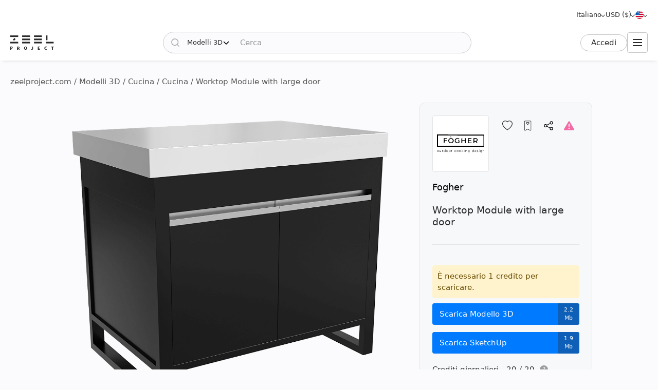

--- FILE ---
content_type: text/html; charset=utf-8
request_url: https://zeelproject.com/it/38899-worktop-module-l-with-large-door.html
body_size: 12934
content:
<!DOCTYPE html>
<html class="desktop" lang="it">
    <head>
        <meta charset="utf-8">
<title>Worktop Module with large door, Fogher - Scarica il modello 3D (38899) | zeelproject.com</title>
<meta name="description" content="Scarica il modello 3D del Worktop Module with large door, Fogher al Progetto Zeel. Questo modello 3D semplifica la visualizzazione del tuo spazio. Scaricalo ora ed eleva il tuo design. (38899)">
<meta name="keywords" content="Scarica, 3D, Modello, Worktop, Module, with, large, door, Fogher">
<meta property="og:site_name" content="Scarica modelli 3D, scene 3D e trame - Per designer professionisti">
<meta property="og:type" content="article">
<meta property="og:title" content="Worktop Module with large door, Fogher - Scarica il modello 3D (38899) | zeelproject.com">
<meta property="og:description" content="Scarica il modello 3D del Worktop Module with large door, Fogher al Progetto Zeel. Questo modello 3D semplifica la visualizzazione del tuo spazio. Scaricalo ora ed eleva il tuo design. (38899)">
<meta property="og:url" content="https://zeelproject.com/it/38899-worktop-module-l-with-large-door.html">
<meta property="og:image" content="https://zeelproject.com/uploads/posts/2023-06-07/1686156914_worktop-module-l-with-large-door-1.png">

<link rel="canonical" href="https://zeelproject.com/it/38899-worktop-module-l-with-large-door.html">
<link rel="alternate" hreflang="x-default" href="https://zeelproject.com/38899-worktop-module-l-with-large-door.html">
<link rel="alternate" hreflang="en" href="https://zeelproject.com/38899-worktop-module-l-with-large-door.html">
<link rel="alternate" hreflang="ru" href="https://zeelproject.com/ru/38899-worktop-module-l-with-large-door.html">
<link rel="alternate" hreflang="hy" href="https://zeelproject.com/hy/38899-worktop-module-l-with-large-door.html">
<link rel="alternate" hreflang="fr" href="https://zeelproject.com/fr/38899-worktop-module-l-with-large-door.html">
<link rel="alternate" hreflang="de" href="https://zeelproject.com/de/38899-worktop-module-l-with-large-door.html">
<link rel="alternate" hreflang="it" href="https://zeelproject.com/it/38899-worktop-module-l-with-large-door.html">
<link rel="alternate" hreflang="es" href="https://zeelproject.com/es/38899-worktop-module-l-with-large-door.html">
<link rel="alternate" hreflang="zh" href="https://zeelproject.com/zh/38899-worktop-module-l-with-large-door.html">

<script src="/engine/classes/min/index.php?g=general3&amp;v=fe07d"></script>
<script src="/engine/classes/min/index.php?f=engine/classes/js/jqueryui3.js,engine/classes/js/dle_js.js,engine/classes/js/lazyload.js&amp;v=fe07d32" defer></script>
        <meta name="HandheldFriendly" content="true">
        <meta name="format-detection" content="telephone=no">
        <meta name="viewport" content="width=device-width, initial-scale=1.0 maximum-scale=1.0">
        <meta name="mobile-web-app-capable" content="yes">
        <meta name="apple-mobile-web-app-status-bar-style" content="default">
        <meta name="apple-mobile-web-app-title" content="ZEEL PROJECT">
        <meta name="p:domain_verify" content="b520bc36e3ccc2fcf4f9f4ab976d6815"/>

        <link rel="shortcut icon" href="/templates/zeelproject/images/favicon.svg">
        <link rel="alternate icon" href="/templates/zeelproject/images/favicon.png">
        <link rel="mask-icon" href="/templates/zeelproject/images/favicon.svg">

        <link rel="apple-touch-icon" href="/templates/zeelproject/images/touch-icon/touch-icon-iphone.png">
        <link rel="apple-touch-icon" sizes="76x76" href="/templates/zeelproject/images/touch-icon/touch-icon-ipad.png">
        <link rel="apple-touch-icon" sizes="120x120" href="/templates/zeelproject/images/touch-icon/touch-icon-iphone-retina.png">
        <link rel="apple-touch-icon" sizes="152x152" href="/templates/zeelproject/images/touch-icon/touch-icon-ipad-retina.png">

        <link href="/templates/zeelproject/css/engine.css?v=0C3901" type="text/css" rel="stylesheet">
        <link href="/templates/zeelproject/css/styles.css?v=0C3901" type="text/css" rel="stylesheet">
        <link href="/templates/zeelproject/css/messages.css?v=0C3901" type="text/css" rel="stylesheet">
        <link href="/templates/zeelproject/css/mood-board.css?v=0C3901" type="text/css" rel="stylesheet">
        
        
        
        
        
        
        
        
        
        
        
        
        
        
        
        
        
        <link href="/templates/zeelproject/css/works.css?v=0C3901" type="text/css" rel="stylesheet">
        
        
        
        <link href="/templates/zeelproject/css/fullstory.css?v=0C3901" type="text/css" rel="stylesheet">
        
        
        
        
        
        <link href="/templates/zeelproject/css/simple-lightbox.min.css?v=0C3901" type="text/css" rel="stylesheet">
        <link href="/templates/zeelproject/css/media.css?v=0C3901" type="text/css" rel="stylesheet">
        <link rel="stylesheet" href="https://cdnjs.cloudflare.com/ajax/libs/fancybox/3.5.7/jquery.fancybox.min.css">


        
        <!-- Global site tag (gtag.js) - Google Analytics -->
        <script async src="https://www.googletagmanager.com/gtag/js?id=G-VL7PBKSESE"></script>
        <script>
            window.dataLayer = window.dataLayer || [];
            function gtag(){dataLayer.push(arguments);}
            gtag('js', new Date());
            gtag('config', 'G-VL7PBKSESE');
        </script>
        
    </head>
    <body >

        <div class="page" id="showfull">

            <header id="header">
                <div class="zeel main_header_top">
                    <div class="languages">
                        <span class="curentlang" data-toggle="dropdown"><span>Italiano</span></span>
                        <div class="otherlangs"><a class="" onclick="changeLanguage('en', '/38899-worktop-module-l-with-large-door.html', 'English'); return false;" href="/38899-worktop-module-l-with-large-door.html" aria-label="English">English</a><a class="" onclick="changeLanguage('ru', '/ru/38899-worktop-module-l-with-large-door.html', 'Русский'); return false;" href="/ru/38899-worktop-module-l-with-large-door.html" aria-label="Русский">Русский</a><a class="" onclick="changeLanguage('hy', '/hy/38899-worktop-module-l-with-large-door.html', 'Հայերեն'); return false;" href="/hy/38899-worktop-module-l-with-large-door.html" aria-label="Հայերեն">Հայերեն</a><a class="" onclick="changeLanguage('fr', '/fr/38899-worktop-module-l-with-large-door.html', 'Français'); return false;" href="/fr/38899-worktop-module-l-with-large-door.html" aria-label="Français">Français</a><a class="" onclick="changeLanguage('de', '/de/38899-worktop-module-l-with-large-door.html', 'Deutsch'); return false;" href="/de/38899-worktop-module-l-with-large-door.html" aria-label="Deutsch">Deutsch</a><a class="active" onclick="changeLanguage('it', '/it/38899-worktop-module-l-with-large-door.html', 'Italiano'); return false;" href="/it/38899-worktop-module-l-with-large-door.html" aria-label="Italiano">Italiano</a><a class="" onclick="changeLanguage('es', '/es/38899-worktop-module-l-with-large-door.html', 'Español'); return false;" href="/es/38899-worktop-module-l-with-large-door.html" aria-label="Español">Español</a><a class="" onclick="changeLanguage('zh', '/zh/38899-worktop-module-l-with-large-door.html', '中文'); return false;" href="/zh/38899-worktop-module-l-with-large-door.html" aria-label="中文">中文</a></div>
                    </div>

                    <div class="currencies">
                        <span class="curentcurrency" data-toggle="dropdown"><span>USD ($)</span></span>
                        <div class="othercurrencies"><span onclick="changeCurrency('USD', 'USD ($)'); return false;" aria-label="USD ($)">Dollar $</span><span onclick="changeCurrency('EUR', 'EUR (€)'); return false;" aria-label="EUR (€)">Euro €</span><span onclick="changeCurrency('GBP', 'GBP (£)'); return false;" aria-label="GBP (£)">Pound £</span><span onclick="changeCurrency('INR', 'INR (₹)'); return false;" aria-label="INR (₹)">Rupee ₹</span><span onclick="changeCurrency('RUB', 'RUB (₽)'); return false;" aria-label="RUB (₽)">Ruble ₽</span></div>
                    </div>

                    <div class="countries">
                        <span class="curentcountry" data-toggle="dropdown" onclick="changeCountry('openpopup'); return false;">
                            <img src="/uploads/flags/us.svg" alt="Stati Uniti" title="Stati Uniti">
                        </span>
                    </div>
                </div>
                
                <div class="zeel main_header">

                    <a class="logo" href="/it/">
                        <img src="/templates/zeelproject/images/logo/logo.svg?v=3" alt="Zeel Project" title="Zeel Project">
                    </a>

                    <form class="zeel_search" method="get" action="/it/">
                        <div class="in">
                            <input type="hidden" name="do" value="search">
                            <button class="search_button" type="submit"><img height="16" width="16" src="/templates/zeelproject/images/icons/search-black.svg?v=1" alt="Cerca"></button>
                            <input type="hidden" value="1" name="search_type">
                            <div class="dropdown search_select">
                                <div class="search_type" data-toggle="dropdown">
                                    <span class="search_selected_item" data-value="1">Modelli 3D</span>
                                    <div class="search_items_arrow search-rotate"></div>
                                </div>
                                <div class="search_items_menu">
                                    <span class="search_opt" onclick="$('input[name=search_type]').val(1); $('.zeel_search').submit(); return false;">Modelli 3D</span>
                                    <span class="search_opt" onclick="$('input[name=search_type]').val(2); $('.zeel_search').submit(); return false;">Scene 3D</span>
                                    <span class="search_opt" onclick="$('input[name=search_type]').val(3); $('.zeel_search').submit(); return false;">Trame</span>
                                </div>
                            </div>
                            <input class="search_input" value="" name="story" type="text" aria-label="Cerca" placeholder="Cerca">
                        </div>
                    </form>

                    <div id="login">
                        


<a class="sign_in" href="https://accounts.zeelproject.com/it/?do=authorization&followup=https%3A%2F%2Fzeelproject.com%2Fit%2F38899-worktop-module-l-with-large-door.html&fromip=MTguMTE2LjY1LjE2MA==">Accedi</a>



                    </div>

                    <span class="toggle_menu"><i class="to_1"></i><i class="to_2"></i><i class="to_3"></i></span>
                </div>

                <div class="zeel menu">
                    <div class="toggle_menu_close"></div>
                    <ul class="reset">
                        <li class="drop_menu models">
                            <a class="models active" href="/it/3d-models/"><span>Modelli 3D</span></a>
                            <ul class="reset cats">
                                <li class="mname">Modelli 3D</li>
                                <li><a href="/it/3d-models/furniture/">Mobilia </a>
	<ul class="reset cats"><li class="mname">Mobilia </li><li><a href="/it/3d-models/furniture/wardrobe-and-display-cabinets/">Armadietti</a>
	
	</li><li><a href="/it/3d-models/furniture/sofa/">Divani</a>
	
	</li><li><a href="/it/3d-models/furniture/table/">Tavoli</a>
	
	</li><li><a href="/it/3d-models/furniture/chair/">Sedie</a>
	
	</li><li><a href="/it/3d-models/furniture/bar-stool/">Sgabelli da bar</a>
	
	</li><li><a href="/it/3d-models/furniture/bed/">Letti</a>
	
	</li><li><a href="/it/3d-models/furniture/desks/">Scrivania</a>
	
	</li><li><a href="/it/3d-models/furniture/office-furniture/">Arredamento da ufficio</a>
	
	</li><li><a href="/it/3d-models/furniture/arm-chair/">Poltrone</a>
	
	</li><li><a href="/it/3d-models/furniture/other-soft-seating/">Altre sedute</a>
	
	</li><li><a href="/it/3d-models/furniture/table-and-chair/">Tavolo + Sedia</a>
	
	</li><li><a href="/it/3d-models/furniture/shelves/">Scaffali</a>
	
	</li><li><a href="/it/3d-models/furniture/sideboard-and-chest-of-drawer/">Credenza e Cassettiera</a>
	
	</li><li><a href="/it/3d-models/furniture/other/">Altro</a>
	
	</li></ul>
	</li><li><a href="/it/3d-models/decoration/">Decorazione</a>
	<ul class="reset cats"><li class="mname">Decorazione</li><li><a href="/it/3d-models/decoration/decorative-plaster/">Intonaco decorativo</a>
	
	</li><li><a href="/it/3d-models/decoration/skirting-board/">Battiscopa</a>
	
	</li><li><a href="/it/3d-models/decoration/3d-panel/">Pannello 3D</a>
	
	</li><li><a href="/it/3d-models/decoration/bas-relief/">Bassorilievo</a>
	
	</li><li><a href="/it/3d-models/decoration/plant/">Piante</a>
	
	</li><li><a href="/it/3d-models/decoration/curtain/">Tenda</a>
	
	</li><li><a href="/it/3d-models/decoration/mirror/">Specchio</a>
	
	</li><li><a href="/it/3d-models/decoration/pictures/">Fotografie</a>
	
	</li><li><a href="/it/3d-models/decoration/vase/">Vasi</a>
	
	</li><li><a href="/it/3d-models/decoration/books/">Libri</a>
	
	</li><li><a href="/it/3d-models/decoration/pillows/">Cuscini</a>
	
	</li><li><a href="/it/3d-models/decoration/carpets/">Tappeti</a>
	
	</li><li><a href="/it/3d-models/decoration/decorative-set/">Set decorativo</a>
	
	</li><li><a href="/it/3d-models/decoration/sculpture/">Sculture</a>
	
	</li><li><a href="/it/3d-models/decoration/clothes-and-shoes/">Vestiti e Scarpe</a>
	
	</li><li><a href="/it/3d-models/decoration/other-decorative-objects/">Altri oggetti decorativi</a>
	
	</li></ul>
	</li><li><a href="/it/3d-models/child-room/">Cameretta</a>
	<ul class="reset cats"><li class="mname">Cameretta</li><li><a href="/it/3d-models/child-room/full-furniture-set/">Set completo di mobili</a>
	
	</li><li><a href="/it/3d-models/child-room/childrens-beds/">Letti</a>
	
	</li><li><a href="/it/3d-models/child-room/sofas/">Divani</a>
	
	</li><li><a href="/it/3d-models/child-room/childrens-table-and-chairs/">Tavoli + Sedie</a>
	
	</li><li><a href="/it/3d-models/child-room/childrens-wardrobes/">Guardaroba</a>
	
	</li><li><a href="/it/3d-models/child-room/toy/">Giocattoli</a>
	
	</li><li><a href="/it/3d-models/child-room/other-items/">Altri articoli</a>
	
	</li></ul>
	</li><li><a href="/it/3d-models/technology/">Tecnologia</a>
	<ul class="reset cats"><li class="mname">Tecnologia</li><li><a href="/it/3d-models/technology/pc-and-other-electrics/">Pc e altri apparecchi elettronici</a>
	
	</li><li><a href="/it/3d-models/technology/household-appliance/">Elettrodomestico</a>
	
	</li><li><a href="/it/3d-models/technology/tv/">Televisore</a>
	
	</li><li><a href="/it/3d-models/technology/phones/">Telefoni</a>
	
	</li><li><a href="/it/3d-models/technology/audio-tech/">Tecnologia audio</a>
	
	</li><li><a href="/it/3d-models/technology/sockets-switches-plugs/">Prese, Interruttori, Spine</a>
	
	</li><li><a href="/it/3d-models/technology/miscellaneous/">Miscellanea</a>
	
	</li></ul>
	</li><li><a href="/it/3d-models/bathroom/">Bagno</a>
	<ul class="reset cats"><li class="mname">Bagno</li><li><a href="/it/3d-models/bathroom/wash-basin/">Lavabo</a>
	
	</li><li><a href="/it/3d-models/bathroom/toilet-and-bidet/">Gabinetto e Bidet</a>
	
	</li><li><a href="/it/3d-models/bathroom/bathtub/">Vasca da bagno</a>
	
	</li><li><a href="/it/3d-models/bathroom/shower/">Cabina doccia</a>
	
	</li><li><a href="/it/3d-models/bathroom/bathroom-furniture/">Arredamento da bagno</a>
	
	</li><li><a href="/it/3d-models/bathroom/faucet/">Rubinetto del bagno</a>
	
	</li><li><a href="/it/3d-models/bathroom/towel-rail/">Portasciugamani</a>
	
	</li><li><a href="/it/3d-models/bathroom/bathroom-accessories/">Accessori da bagno</a>
	
	</li></ul>
	</li><li><a href="/it/3d-models/lighting/">Illuminazione</a>
	<ul class="reset cats"><li class="mname">Illuminazione</li><li><a href="/it/3d-models/lighting/ceiling-light/">Plafoniera</a>
	
	</li><li><a href="/it/3d-models/lighting/wall-light/">Applique da parete</a>
	
	</li><li><a href="/it/3d-models/lighting/floor-lamp/">Piantana</a>
	
	</li><li><a href="/it/3d-models/lighting/table-lamp/">Lampada da tavolo</a>
	
	</li><li><a href="/it/3d-models/lighting/spot-light/">Riflettore</a>
	
	</li><li><a href="/it/3d-models/lighting/technical-lighting/">Illuminazione tecnica</a>
	
	</li></ul>
	</li><li><a href="/it/3d-models/kitchen/">Cucina</a>
	<ul class="reset cats"><li class="mname">Cucina</li><li><a href="/it/3d-models/kitchen/kitchen-room/">Cucina</a>
	
	</li><li><a href="/it/3d-models/kitchen/tableware/">Stoviglie</a>
	
	</li><li><a href="/it/3d-models/kitchen/kitchen-appliance/">Elettrodomestico da cucina</a>
	
	</li><li><a href="/it/3d-models/kitchen/sink/">Lavandino</a>
	
	</li><li><a href="/it/3d-models/kitchen/fauset/">Rubinetto della cucina</a>
	
	</li><li><a href="/it/3d-models/kitchen/food-and-drinks/">Cibo e bevande</a>
	
	</li><li><a href="/it/3d-models/kitchen/other-kitchen-accessories/">Altri accessori da cucina</a>
	
	</li></ul>
	</li><li><a href="/it/3d-models/other-models/">Altri modelli</a>
	<ul class="reset cats"><li class="mname">Altri modelli</li><li><a href="/it/3d-models/other-models/windows/">Finestre</a>
	
	</li><li><a href="/it/3d-models/other-models/doors/">Porte</a>
	
	</li><li><a href="/it/3d-models/other-models/door-and-other-handles/">Maniglie (Porta e Altro)</a>
	
	</li><li><a href="/it/3d-models/other-models/fireplace/">Camino</a>
	
	</li><li><a href="/it/3d-models/other-models/radiator/">Termosifone</a>
	
	</li><li><a href="/it/3d-models/other-models/shop/">Negozio</a>
	
	</li><li><a href="/it/3d-models/other-models/transport/">Trasporto</a>
	
	</li><li><a href="/it/3d-models/other-models/sports/">Sport</a>
	
	</li><li><a href="/it/3d-models/other-models/staircase/">Scalinata</a>
	
	</li><li><a href="/it/3d-models/other-models/musical-instrument/">Strumento musicale</a>
	
	</li><li><a href="/it/3d-models/other-models/beauty-salon/">Salone di bellezza</a>
	
	</li><li><a href="/it/3d-models/other-models/weaponry/">Armamenti</a>
	
	</li><li><a href="/it/3d-models/other-models/restaurant/">Ristorante</a>
	
	</li><li><a href="/it/3d-models/other-models/creature/">Creatura</a>
	
	</li><li><a href="/it/3d-models/other-models/billiards/">Biliardo</a>
	
	</li><li><a href="/it/3d-models/other-models/miscellaneou/">Varie</a>
	
	</li></ul>
	</li><li><a href="/it/3d-models/exterior-models/">Esterno</a>
	<ul class="reset cats"><li class="mname">Esterno</li><li><a href="/it/3d-models/exterior-models/outdoor-furniture/">Arredi per esterni</a>
	
	</li><li><a href="/it/3d-models/exterior-models/street-lighting/">Illuminazione stradale</a>
	
	</li><li><a href="/it/3d-models/exterior-models/exterior-miscellaneous/">Varie</a>
	
	</li></ul>
	</li>
                            </ul>
                        </li>
                        <li class="drop_menu scenas">
                            <a class="models " href="/it/scenes/"><span>Scene 3D</span></a>
                            <ul class="reset cats">
                                <li class="mname">Scene 3D</li>
                                <li><a href="/it/scenes/interior/">Interno</a>
	<ul class="reset cats"><li class="mname">Interno</li><li><a href="/it/scenes/interior/residential-spaces/">Spazi residenziali</a>
	
	</li><li><a href="/it/scenes/interior/office-spaces/">Spazi ufficio</a>
	
	</li><li><a href="/it/scenes/interior/commercial-spaces/">Spazi commerciali</a>
	
	</li></ul>
	</li><li><a href="/it/scenes/exterior/">Esterno</a>
	<ul class="reset cats"><li class="mname">Esterno</li><li><a href="/it/scenes/exterior/private-houses/">Case private</a>
	
	</li><li><a href="/it/scenes/exterior/commercial-buildings/">Edifici commerciali</a>
	
	</li><li><a href="/it/scenes/exterior/architectural-structures/">Strutture architettoniche</a>
	
	</li></ul>
	</li>
                            </ul>
                        </li>
                        <li><a class="brands " href="/it/sets/"><span>Set 3D</span></a></li>
                        <li class="drop_menu textures">
                            <a class="textures " href="/it/textures/"><span>Trame</span></a>
                            <ul class="reset cats">
                                <li class="mname">Trame</li>
                                <li>
                                    <a href="/it/textures/">Trame</a>
                                    <ul class="reset cats">
                                        <li><a href="/it/textures/brick/">Mattone</a>
	
	</li><li><a href="/it/textures/fabric/">Tessuto</a>
	
	</li><li><a href="/it/textures/floor-coverings/">Pavimentazione</a>
	
	</li><li><a href="/it/textures/leather/">Tessuto di pell</a>
	
	</li><li><a href="/it/textures/metal/">Metallo</a>
	
	</li><li><a href="/it/textures/other-textures/">Miscellanea</a>
	
	</li><li><a href="/it/textures/natural-materials/">Materiali naturali</a>
	
	</li><li><a href="/it/textures/stone/">Pietra</a>
	
	</li><li><a href="/it/textures/tile/">Piastrella</a>
	
	</li><li><a href="/it/textures/wall-covering/">Rivestimento murale</a>
	
	</li>
                                    </ul>
                                </li>
                            </ul>
                        </li>
                        <li><a class="brands " href="/it/brands/"><span>Brand</span></a></li>
                        <li><a class="artists " href="/it/artists/"><span>Artisti</span></a></li>
                        <li><a class="people " href="/it/users/"><span>Le persone</span></a></li>
                        <li><a class="works " href="/it/works/"><span>Lavori</span></a></li>
                        <li><a class="pricing " href="/it/pricing/tariff-plans/"><span>Prezzi</span></a></li>
                    </ul>
                </div>
                
                <div class="toggle_menu_backdrop"></div>
            </header>
            <div class="header_menu_overlay"></div>

            

            
            <div id="content" class="">

                
                    <div class="zeel"><div class="speedbar"><div class="over"><span itemscope itemtype="https://schema.org/BreadcrumbList"><span itemprop="itemListElement" itemscope itemtype="https://schema.org/ListItem"><meta itemprop="position" content="1"><a href="https://zeelproject.com/it/" itemprop="item"><span itemprop="name">zeelproject.com</span></a></span> / <span itemprop="itemListElement" itemscope itemtype="https://schema.org/ListItem"><meta itemprop="position" content="2"><a href="https://zeelproject.com/it/3d-models/" itemprop="item"><span itemprop="name">Modelli 3D</span></a></span> / <span itemprop="itemListElement" itemscope itemtype="https://schema.org/ListItem"><meta itemprop="position" content="3"><a href="https://zeelproject.com/it/3d-models/kitchen/" itemprop="item"><span itemprop="name">Cucina</span></a></span> / <span itemprop="itemListElement" itemscope itemtype="https://schema.org/ListItem"><meta itemprop="position" content="4"><a href="https://zeelproject.com/it/3d-models/kitchen/kitchen-room/" itemprop="item"><span itemprop="name">Cucina</span></a></span> / Worktop Module with large door</span></div></div></div>
                
                
                

                

                
                

                

                

                

                
                <div class="zeel">
                    
                    <div id='zeel-content'><article class="productpage" id="short-38899" itemscope itemtype="http://schema.org/Article">
    <div class="product-container midside clrfix">

        <div class="leftside">
            
                        <div id="slide-block">
                <span class="slder_arrow prev_slide" onclick="slideNextPrev('prev')" alt="Diapositiva precedente"></span>
                <ul id="slider" class="slides reset">
                    <li class="slide_1 active"><img class="image_38899_1 coll_38899" src="/uploads/posts/2023-06-07/1686156914_worktop-module-l-with-large-door-1.png" alt="Cucina 1"></li><li class="slide_2 "><img class="image_38899_2 " src="/uploads/posts/2023-06-07/1686156918_worktop-module-l-with-large-door-2.png" alt="Cucina 2"></li>
                </ul>
                <span class="slder_arrow next_slide" onclick="slideNextPrev('next')" alt="Diapositiva successiva"></span>
            </div>
                        <div id="slide-pagination">
                <ul class="slides reset">
                    <li class="slide_1 active"><a onclick="slideShow('1'); return false;" href="https://zeelproject.com/uploads/posts/2023-06-07/1686156914_worktop-module-l-with-large-door-1.png"><img class="image_38899_1" src="/uploads/posts/2023-06-07/thumbs/1686156914_worktop-module-l-with-large-door-1.png" title="Immagine 1"></a></li><li class="slide_2 "><a onclick="slideShow('2'); return false;" href="https://zeelproject.com/uploads/posts/2023-06-07/1686156918_worktop-module-l-with-large-door-2.png"><img class="image_38899_2" src="/uploads/posts/2023-06-07/thumbs/1686156918_worktop-module-l-with-large-door-2.png" title="Immagine 2"></a></li>
                </ul>
            </div>

            <script>
                function slideShow(id) {
                    $('.slides li').removeAttr("style");
                    $('.slides li.slide_'+id).addClass('active').siblings().removeClass('active');

                    var block_width = $("#slide-pagination").width();
                    var elem_width = $("#slide-pagination .slides > li").width();
                    var slides_width = $("#slide-pagination .slides > li").length * elem_width;
                    if ( slides_width > block_width ) {
                        var leftpx = id * elem_width - (block_width / 2 + elem_width / 2);
                        if ( leftpx > slides_width - block_width ) {
                            leftpx = slides_width - block_width;
                        }
                        if ( id * elem_width > block_width / 2 ) {
                            $('#slide-pagination .slides').animate({'left': '-'+leftpx+'px'}, 200);
                        } else {
                            $('#slide-pagination .slides').animate({'left':'0'}, 200);
                        }
                    }
                }

                function slideNextPrev(side) {
                    var activeli = $('#slider > li.active');
                    var nextli = activeli.next('li').length ? activeli.next('li') : $('#slider > li:first-child');
                    var prevli = activeli.prev('li').length ? activeli.prev('li') : $('#slider > li:last-child');
                    $('.slides li').removeAttr("style");
                    if ( side == 'next' ) {
                        activeli.animate({'left': '-100%'}, 200);
                        nextli.css({ 'left': '100%' }).animate({'left': '0'}, 200);
                        if ( activeli.next('li').length ) {
                            slideShow(nextli.index()+1);
                        } else {
                            slideShow(1);
                        }
                    } else if ( side == 'prev' ) {
                        activeli.animate({'left': '100%'}, 200);
                        prevli.css({ 'left': '-100%' }).animate({'left': '0'}, 200);

                        if ( activeli.prev('li').length ) {
                            slideShow(prevli.index()+1);
                        } else {
                            slideShow($('.slides > li:last-child').index()+1);
                        }
                    }
                }
            </script>
        </div>
        
        <div class="rightside rightside-new">
            <div class="product_info">
                
                <div class="info_header ">
                    
                        <div class="brand_photo">
                            <a href="/it/brands/fogher/" class="author_photo">
                                <img src="/uploads/brands/fogher/fogher.svg" alt="Fogher">
                            </a>
                        </div>
                    
                    <div class="buttons">
                        <span id="save_id_38899" class="item save"><span class="action minus" onclick="addToSaveList('38899', 'plus'); return false;"><span class="txt">Salva</span><span class="icon"></span></span></span><span class="item collection"><span class="action add" onclick="addToCollections('38899', 'open_coll_popup', ''); return false;"><span class="txt">Alla raccolta</span><span class="icon"></span></span></span><span class="item share"><span class="action popup" onclick="socialShare('https://zeelproject.com/it/38899-worktop-module-l-with-large-door.html', 'Worktop Module with large door'); return false;"><span class="txt">Condividere</span><span class="icon"></span></span></span><span class="item complain"><a class="action message" href="https://accounts.zeelproject.com/it/?do=authorization&followup=https%3A%2F%2Fzeelproject.com%2Fit%2F38899-worktop-module-l-with-large-door.html"><span class="txt">Reclami</span><span class="icon"></span></a></span>
                    </div>
                </div>
                
                <div class="info_names">
                    <a class="author_link" href="/it/brands/fogher/">Fogher</a>
                    <h1 class="h3 model_title">Worktop Module with large door</h1>
                </div>
                
                
                
                
			<div class="down_container">
				<div class="down_status status_yellow">È necessario 1 credito per scaricare.</div>
				<div class="down_bottons"><a class="down_btn button_blue" href="https://accounts.zeelproject.com/it/?do=authorization&followup=https://zeelproject.com/it/38899-worktop-module-l-with-large-door.html"><span class="dttl">Scarica Modello 3D</span><span class="dsize">2.2 Mb</span></a><a class="down_btn button_blue" href="https://accounts.zeelproject.com/it/?do=authorization&followup=https://zeelproject.com/it/38899-worktop-module-l-with-large-door.html"><span class="dttl">Scarica SketchUp</span><span class="dsize">1.9 Mb</span></a></div>
				<div class="available_credits"><div class="av_ttl"><span class="av_lim">Crediti giornalieri - 20 / 20</span><span class="info"><span class="qs" data-toggle="dropdown">?</span><span class="txt">Hai 3 crediti gratuiti ogni giorno!</span></span></div></div>
				<div class="manage_credits"><a href="https://zeelproject.com/it/pricing/tariff-plans/">Ottieni più crediti</a></div>
				
				
				
			</div>
		
                
                <script>
                    function StartDownload(file_id, download_hash) {
                        var download_link = '/index.php?do=download&id=' + file_id + '&hash=' + download_hash;
                        var content_text = '<div id="descr_btn_body"><p class="descr">Stai per scaricare questo file. Vuoi continuare?</p><div class="btns"><a href="' + download_link + '" class="pbtn download green_bg close_popup" onclick="ShowLoading(\'\');HideLoading(\'\');">Scarica</a><span class="pbtn cancel red_bg close_popup">Annulla</span></div></div>';
                        ZEELalert(content_text, 'Conferma download', 'descr_btn_popup', 'popup_width' );
                    }
                </script>
                
                <!--
                
                <div class="purchase_request">
                    
                    
                    
                    
                    <a class="buy-button" href="https://accounts.zeelproject.com/it/?do=authorization&followup=https%3A%2F%2Fzeelproject.com%2Fit%2F38899-worktop-module-l-with-large-door.html">
                        <span class="in">
                            <span class="bttl">Richiesta di acquisto</span>
                            <span class="bicon"></span>
                        </span>
                    </a>
                    
                    
                    
                </div>
                
                -->
                
                
                
            </div>
            
        </div>



        <div class="full_description">
            <h2 class="model_descr_title">Modello 3D - Worktop Module with large door</h2>

            <div class="model_options">
                <div class="option">
                    <div class="option_bold">Categoria</div>
                    <div class="option_name"><a href="https://zeelproject.com/it/3d-models/kitchen/kitchen-room/">Cucina</a></div>
                </div>
                
                    <div class="option">
                        <div class="option_bold">Materiale</div>
                        <div class="option_name"><a href="/it/3d-models/filter/category/style/0/color/metal/">Metallo</a></div>
                    </div>
                
                
                    <div class="option">
                        <div class="option_bold">Stile</div>
                        <div class="option_name"><a href="/it/3d-models/filter/category/modern/0/color/material/">Moderno</a></div>
                    </div>
                
                
                    <div class="option">
                        <div class="option_bold">Colore</div>
                        <div class="option_name">
                            <div class="color_list">
                                <a class="color color_1" href="/it/3d-models/filter/category/style/0/1/material/" aria-label="Color 1"></a><a class="color color_4" href="/it/3d-models/filter/category/style/0/4/material/" aria-label="Color 4"></a>
                            </div>
                        </div>
                    </div>
                
            </div>

            <p class="full_story">3D model of worktop module L with large door<br><br>Length - 100 cm<br>Width - 70 cm<br>Height - 90 cm</p>
            
        </div>

    </div>

    <meta itemprop="author" content="fogher">
</article>



<div class="relateds">
    
    <h2 class="center">Altri Modelli 3D di Fogher</h2>
    <div class="flex-content">
        <div>
            <article class="short ajaxload" id="short-38924">
    <div class="in ">
        
        <a href="https://zeelproject.com/it/38924-barbecue-fga-module-w.html">
            <div class="credit_info">
                
                
            </div>
            <div class="image_block">
                <img class="shortimg first coll_38924 image_38924 blurry-load" src="/templates/zeelproject/images/icons/1x.png" data-original="/uploads/posts/2023-06-08/1686222671_360.png" alt="Barbecue FGA module"><img class="shortimg second image_38924 blurry-load" src="/templates/zeelproject/images/icons/1x.png" data-original="/uploads/posts/2023-06-08/1686222671_360.png" alt="Barbecue FGA module">
            </div>
            <p class="p_title">Barbecue FGA module</p>
            <div class="layer-block"></div>
        </a>
        
        <div class="actions">
            <span id="save_id_38924" class="item save"><span class="action minus" onclick="addToSaveList('38924', 'plus'); return false;"><span class="txt">Salva</span><span class="icon"></span></span></span><span class="item collection"><span class="action add" onclick="addToCollections('38924', 'open_coll_popup', ''); return false;"><span class="txt">Alla raccolta</span><span class="icon"></span></span></span>
        </div>

        <div class="info_block">
            <div class="info_stats">
                <div class="stats">
                    <span class="views">9545</span>
                    <span class="downloads">1082</span>
                </div>
                <div class="date">08.06.2023</div>
            </div>

            <div class="info_foot">
                <div class="brand_name">
                    <a href="https://zeelproject.com/brands/fogher/">Fogher</a><span class="logo"><span class="in"><img src="/uploads/brands/fogher/fogher.svg" alt="Fogher"></span></span>
                </div>
                
                <!--div class="func">
                    <span onclick="addToMoodPopup('38924');"><img src="/templates/zeelproject/images/icons/mood-g.svg?v=1" alt="Aggiungi alla moodboard" title="Aggiungi alla moodboard"></span>
                </div-->
            </div>
        </div>
    </div>
</article><article class="short ajaxload" id="short-38855">
    <div class="in ">
        
        <a href="https://zeelproject.com/it/38855-sink-module-l.html">
            <div class="credit_info">
                
                
            </div>
            <div class="image_block">
                <img class="shortimg first coll_38855 image_38855 blurry-load" src="/templates/zeelproject/images/icons/1x.png" data-original="/uploads/posts/2023-06-06/1686077300_360.png" alt="Sink module"><img class="shortimg second image_38855 blurry-load" src="/templates/zeelproject/images/icons/1x.png" data-original="/uploads/posts/2023-06-06/1686077300_360.png" alt="Sink module">
            </div>
            <p class="p_title">Sink module</p>
            <div class="layer-block"></div>
        </a>
        
        <div class="actions">
            <span id="save_id_38855" class="item save"><span class="action minus" onclick="addToSaveList('38855', 'plus'); return false;"><span class="txt">Salva</span><span class="icon"></span></span></span><span class="item collection"><span class="action add" onclick="addToCollections('38855', 'open_coll_popup', ''); return false;"><span class="txt">Alla raccolta</span><span class="icon"></span></span></span>
        </div>

        <div class="info_block">
            <div class="info_stats">
                <div class="stats">
                    <span class="views">5554</span>
                    <span class="downloads">736</span>
                </div>
                <div class="date">06.06.2023</div>
            </div>

            <div class="info_foot">
                <div class="brand_name">
                    <a href="https://zeelproject.com/brands/fogher/">Fogher</a><span class="logo"><span class="in"><img src="/uploads/brands/fogher/fogher.svg" alt="Fogher"></span></span>
                </div>
                
                <!--div class="func">
                    <span onclick="addToMoodPopup('38855');"><img src="/templates/zeelproject/images/icons/mood-g.svg?v=1" alt="Aggiungi alla moodboard" title="Aggiungi alla moodboard"></span>
                </div-->
            </div>
        </div>
    </div>
</article><article class="short ajaxload" id="short-38945">
    <div class="in ">
        
        <a href="https://zeelproject.com/it/38945-cabinet-model-l-with-dx-gas-stove.html">
            <div class="credit_info">
                
                
            </div>
            <div class="image_block">
                <img class="shortimg first coll_38945 image_38945 blurry-load" src="/templates/zeelproject/images/icons/1x.png" data-original="/uploads/posts/2023-06-08/1686232145_360.png" alt="Cabinet model with gas stove DX"><img class="shortimg second image_38945 blurry-load" src="/templates/zeelproject/images/icons/1x.png" data-original="/uploads/posts/2023-06-08/1686232145_360.png" alt="Cabinet model with gas stove DX">
            </div>
            <p class="p_title">Cabinet model with gas stove DX</p>
            <div class="layer-block"></div>
        </a>
        
        <div class="actions">
            <span id="save_id_38945" class="item save"><span class="action minus" onclick="addToSaveList('38945', 'plus'); return false;"><span class="txt">Salva</span><span class="icon"></span></span></span><span class="item collection"><span class="action add" onclick="addToCollections('38945', 'open_coll_popup', ''); return false;"><span class="txt">Alla raccolta</span><span class="icon"></span></span></span>
        </div>

        <div class="info_block">
            <div class="info_stats">
                <div class="stats">
                    <span class="views">4789</span>
                    <span class="downloads">314</span>
                </div>
                <div class="date">08.06.2023</div>
            </div>

            <div class="info_foot">
                <div class="brand_name">
                    <a href="https://zeelproject.com/brands/fogher/">Fogher</a><span class="logo"><span class="in"><img src="/uploads/brands/fogher/fogher.svg" alt="Fogher"></span></span>
                </div>
                
                <!--div class="func">
                    <span onclick="addToMoodPopup('38945');"><img src="/templates/zeelproject/images/icons/mood-g.svg?v=1" alt="Aggiungi alla moodboard" title="Aggiungi alla moodboard"></span>
                </div-->
            </div>
        </div>
    </div>
</article><article class="short ajaxload" id="short-38990">
    <div class="in ">
        
        <a href="https://zeelproject.com/it/38990-fridge-module-with-burner-gas-sx.html">
            <div class="credit_info">
                
                
            </div>
            <div class="image_block">
                <img class="shortimg first coll_38990 image_38990 blurry-load" src="/templates/zeelproject/images/icons/1x.png" data-original="/uploads/posts/2023-06-09/1686340754_360.png" alt="Fridge module with burner gas SX"><img class="shortimg second image_38990 blurry-load" src="/templates/zeelproject/images/icons/1x.png" data-original="/uploads/posts/2023-06-09/1686340754_360.png" alt="Fridge module with burner gas SX">
            </div>
            <p class="p_title">Fridge module with burner gas SX</p>
            <div class="layer-block"></div>
        </a>
        
        <div class="actions">
            <span id="save_id_38990" class="item save"><span class="action minus" onclick="addToSaveList('38990', 'plus'); return false;"><span class="txt">Salva</span><span class="icon"></span></span></span><span class="item collection"><span class="action add" onclick="addToCollections('38990', 'open_coll_popup', ''); return false;"><span class="txt">Alla raccolta</span><span class="icon"></span></span></span>
        </div>

        <div class="info_block">
            <div class="info_stats">
                <div class="stats">
                    <span class="views">3688</span>
                    <span class="downloads">114</span>
                </div>
                <div class="date">09.06.2023</div>
            </div>

            <div class="info_foot">
                <div class="brand_name">
                    <a href="https://zeelproject.com/brands/fogher/">Fogher</a><span class="logo"><span class="in"><img src="/uploads/brands/fogher/fogher.svg" alt="Fogher"></span></span>
                </div>
                
                <!--div class="func">
                    <span onclick="addToMoodPopup('38990');"><img src="/templates/zeelproject/images/icons/mood-g.svg?v=1" alt="Aggiungi alla moodboard" title="Aggiungi alla moodboard"></span>
                </div-->
            </div>
        </div>
    </div>
</article><article class="short ajaxload" id="short-38984">
    <div class="in ">
        
        <a href="https://zeelproject.com/it/38984-refrigeration-module-with-electric-cooker-dx.html">
            <div class="credit_info">
                
                
            </div>
            <div class="image_block">
                <img class="shortimg first coll_38984 image_38984 blurry-load" src="/templates/zeelproject/images/icons/1x.png" data-original="/uploads/posts/2023-06-09/1686333692_360.png" alt="Fridge module with electric cooker DX"><img class="shortimg second image_38984 blurry-load" src="/templates/zeelproject/images/icons/1x.png" data-original="/uploads/posts/2023-06-09/1686333692_360.png" alt="Fridge module with electric cooker DX">
            </div>
            <p class="p_title">Fridge module with electric cooker DX</p>
            <div class="layer-block"></div>
        </a>
        
        <div class="actions">
            <span id="save_id_38984" class="item save"><span class="action minus" onclick="addToSaveList('38984', 'plus'); return false;"><span class="txt">Salva</span><span class="icon"></span></span></span><span class="item collection"><span class="action add" onclick="addToCollections('38984', 'open_coll_popup', ''); return false;"><span class="txt">Alla raccolta</span><span class="icon"></span></span></span>
        </div>

        <div class="info_block">
            <div class="info_stats">
                <div class="stats">
                    <span class="views">3666</span>
                    <span class="downloads">174</span>
                </div>
                <div class="date">09.06.2023</div>
            </div>

            <div class="info_foot">
                <div class="brand_name">
                    <a href="https://zeelproject.com/brands/fogher/">Fogher</a><span class="logo"><span class="in"><img src="/uploads/brands/fogher/fogher.svg" alt="Fogher"></span></span>
                </div>
                
                <!--div class="func">
                    <span onclick="addToMoodPopup('38984');"><img src="/templates/zeelproject/images/icons/mood-g.svg?v=1" alt="Aggiungi alla moodboard" title="Aggiungi alla moodboard"></span>
                </div-->
            </div>
        </div>
    </div>
</article><article class="short ajaxload" id="short-38951">
    <div class="in ">
        
        <a href="https://zeelproject.com/it/38951-cabinet-model-l-with-gas-stove-sx.html">
            <div class="credit_info">
                
                
            </div>
            <div class="image_block">
                <img class="shortimg first coll_38951 image_38951 blurry-load" src="/templates/zeelproject/images/icons/1x.png" data-original="/uploads/posts/2023-06-08/1686252686_360.png" alt="Cabinet model with gas stove SX"><img class="shortimg second image_38951 blurry-load" src="/templates/zeelproject/images/icons/1x.png" data-original="/uploads/posts/2023-06-08/1686252686_360.png" alt="Cabinet model with gas stove SX">
            </div>
            <p class="p_title">Cabinet model with gas stove SX</p>
            <div class="layer-block"></div>
        </a>
        
        <div class="actions">
            <span id="save_id_38951" class="item save"><span class="action minus" onclick="addToSaveList('38951', 'plus'); return false;"><span class="txt">Salva</span><span class="icon"></span></span></span><span class="item collection"><span class="action add" onclick="addToCollections('38951', 'open_coll_popup', ''); return false;"><span class="txt">Alla raccolta</span><span class="icon"></span></span></span>
        </div>

        <div class="info_block">
            <div class="info_stats">
                <div class="stats">
                    <span class="views">3357</span>
                    <span class="downloads">144</span>
                </div>
                <div class="date">08.06.2023</div>
            </div>

            <div class="info_foot">
                <div class="brand_name">
                    <a href="https://zeelproject.com/brands/fogher/">Fogher</a><span class="logo"><span class="in"><img src="/uploads/brands/fogher/fogher.svg" alt="Fogher"></span></span>
                </div>
                
                <!--div class="func">
                    <span onclick="addToMoodPopup('38951');"><img src="/templates/zeelproject/images/icons/mood-g.svg?v=1" alt="Aggiungi alla moodboard" title="Aggiungi alla moodboard"></span>
                </div-->
            </div>
        </div>
    </div>
</article><article class="short ajaxload" id="short-38891">
    <div class="in ">
        
        <a href="https://zeelproject.com/it/38891-cooktop-module-l.html">
            <div class="credit_info">
                
                
            </div>
            <div class="image_block">
                <img class="shortimg first coll_38891 image_38891 blurry-load" src="/templates/zeelproject/images/icons/1x.png" data-original="/uploads/posts/2023-06-07/1686142336_360.png" alt="Cooktop module"><img class="shortimg second image_38891 blurry-load" src="/templates/zeelproject/images/icons/1x.png" data-original="/uploads/posts/2023-06-07/1686142336_360.png" alt="Cooktop module">
            </div>
            <p class="p_title">Cooktop module</p>
            <div class="layer-block"></div>
        </a>
        
        <div class="actions">
            <span id="save_id_38891" class="item save"><span class="action minus" onclick="addToSaveList('38891', 'plus'); return false;"><span class="txt">Salva</span><span class="icon"></span></span></span><span class="item collection"><span class="action add" onclick="addToCollections('38891', 'open_coll_popup', ''); return false;"><span class="txt">Alla raccolta</span><span class="icon"></span></span></span>
        </div>

        <div class="info_block">
            <div class="info_stats">
                <div class="stats">
                    <span class="views">3328</span>
                    <span class="downloads">116</span>
                </div>
                <div class="date">07.06.2023</div>
            </div>

            <div class="info_foot">
                <div class="brand_name">
                    <a href="https://zeelproject.com/brands/fogher/">Fogher</a><span class="logo"><span class="in"><img src="/uploads/brands/fogher/fogher.svg" alt="Fogher"></span></span>
                </div>
                
                <!--div class="func">
                    <span onclick="addToMoodPopup('38891');"><img src="/templates/zeelproject/images/icons/mood-g.svg?v=1" alt="Aggiungi alla moodboard" title="Aggiungi alla moodboard"></span>
                </div-->
            </div>
        </div>
    </div>
</article><article class="short ajaxload" id="short-38887">
    <div class="in ">
        
        <a href="https://zeelproject.com/it/38887-worktop-module-l.html">
            <div class="credit_info">
                
                
            </div>
            <div class="image_block">
                <img class="shortimg first coll_38887 image_38887 blurry-load" src="/templates/zeelproject/images/icons/1x.png" data-original="/uploads/posts/2023-06-07/1686138349_360.png" alt="Worktop Module"><img class="shortimg second image_38887 blurry-load" src="/templates/zeelproject/images/icons/1x.png" data-original="/uploads/posts/2023-06-07/1686138349_360.png" alt="Worktop Module">
            </div>
            <p class="p_title">Worktop Module</p>
            <div class="layer-block"></div>
        </a>
        
        <div class="actions">
            <span id="save_id_38887" class="item save"><span class="action minus" onclick="addToSaveList('38887', 'plus'); return false;"><span class="txt">Salva</span><span class="icon"></span></span></span><span class="item collection"><span class="action add" onclick="addToCollections('38887', 'open_coll_popup', ''); return false;"><span class="txt">Alla raccolta</span><span class="icon"></span></span></span>
        </div>

        <div class="info_block">
            <div class="info_stats">
                <div class="stats">
                    <span class="views">3028</span>
                    <span class="downloads">100</span>
                </div>
                <div class="date">07.06.2023</div>
            </div>

            <div class="info_foot">
                <div class="brand_name">
                    <a href="https://zeelproject.com/brands/fogher/">Fogher</a><span class="logo"><span class="in"><img src="/uploads/brands/fogher/fogher.svg" alt="Fogher"></span></span>
                </div>
                
                <!--div class="func">
                    <span onclick="addToMoodPopup('38887');"><img src="/templates/zeelproject/images/icons/mood-g.svg?v=1" alt="Aggiungi alla moodboard" title="Aggiungi alla moodboard"></span>
                </div-->
            </div>
        </div>
    </div>
</article><article class="short ajaxload" id="short-38816">
    <div class="in ">
        
        <a href="https://zeelproject.com/it/38816-gas-burners-module-l.html">
            <div class="credit_info">
                
                
            </div>
            <div class="image_block">
                <img class="shortimg first coll_38816 image_38816 blurry-load" src="/templates/zeelproject/images/icons/1x.png" data-original="/uploads/posts/2023-06-05/1685973094_360.png" alt="Gas burners Module"><img class="shortimg second image_38816 blurry-load" src="/templates/zeelproject/images/icons/1x.png" data-original="/uploads/posts/2023-06-05/1685973094_360.png" alt="Gas burners Module">
            </div>
            <p class="p_title">Gas burners Module</p>
            <div class="layer-block"></div>
        </a>
        
        <div class="actions">
            <span id="save_id_38816" class="item save"><span class="action minus" onclick="addToSaveList('38816', 'plus'); return false;"><span class="txt">Salva</span><span class="icon"></span></span></span><span class="item collection"><span class="action add" onclick="addToCollections('38816', 'open_coll_popup', ''); return false;"><span class="txt">Alla raccolta</span><span class="icon"></span></span></span>
        </div>

        <div class="info_block">
            <div class="info_stats">
                <div class="stats">
                    <span class="views">2973</span>
                    <span class="downloads">60</span>
                </div>
                <div class="date">05.06.2023</div>
            </div>

            <div class="info_foot">
                <div class="brand_name">
                    <a href="https://zeelproject.com/brands/fogher/">Fogher</a><span class="logo"><span class="in"><img src="/uploads/brands/fogher/fogher.svg" alt="Fogher"></span></span>
                </div>
                
                <!--div class="func">
                    <span onclick="addToMoodPopup('38816');"><img src="/templates/zeelproject/images/icons/mood-g.svg?v=1" alt="Aggiungi alla moodboard" title="Aggiungi alla moodboard"></span>
                </div-->
            </div>
        </div>
    </div>
</article>
        </div>
    </div>
    
    
    
    <h2 class="center">Potrebbe piacerti anche</h2>
    <div class="flex-content">
        <div>
            <article class="short ajaxload premium" id="short-48740">
    <div class="in ">
        
        <a href="https://zeelproject.com/it/48740-gas-classica-c95gmca9-1.html">
            <div class="credit_info">
                
                
            </div>
            <div class="image_block">
                <img class="shortimg first coll_48740 image_48740 blurry-load" src="/templates/zeelproject/images/icons/1x.png" data-original="/uploads/posts/2024-04-02/1712045274_360.png" alt="Gas CLASSICA C95GMCA9-1"><img class="shortimg second image_48740 blurry-load" src="/templates/zeelproject/images/icons/1x.png" data-original="/uploads/posts/2024-04-02/1712045274_360.png" alt="Gas CLASSICA C95GMCA9-1">
            </div>
            <p class="p_title">Gas CLASSICA C95GMCA9-1</p>
            <div class="layer-block"></div>
        </a>
        
        <div class="actions">
            <span id="save_id_48740" class="item save"><span class="action minus" onclick="addToSaveList('48740', 'plus'); return false;"><span class="txt">Salva</span><span class="icon"></span></span></span><span class="item collection"><span class="action add" onclick="addToCollections('48740', 'open_coll_popup', ''); return false;"><span class="txt">Alla raccolta</span><span class="icon"></span></span></span>
        </div>

        <div class="info_block">
            <div class="info_stats">
                <div class="stats">
                    <span class="views">4447</span>
                    <span class="downloads">660</span>
                </div>
                <div class="date">02.04.2024</div>
            </div>

            <div class="info_foot">
                <div class="brand_name">
                    <a href="https://zeelproject.com/brands/smeg/">Smeg</a><span class="logo"><span class="in"><img src="/uploads/brands/smeg/smeg.svg" alt="Smeg"></span></span>
                </div>
                
                <!--div class="func">
                    <span onclick="addToMoodPopup('48740');"><img src="/templates/zeelproject/images/icons/mood-g.svg?v=1" alt="Aggiungi alla moodboard" title="Aggiungi alla moodboard"></span>
                </div-->
            </div>
        </div>
    </div>
</article><article class="short ajaxload" id="short-53956">
    <div class="in hoverchange">
        
        <a href="https://zeelproject.com/it/53956-kitchen-flap.html">
            <div class="credit_info">
                
                
            </div>
            <div class="image_block">
                <img class="shortimg first coll_53956 image_53956 blurry-load" src="/templates/zeelproject/images/icons/1x.png" data-original="/uploads/posts/2025-03-25/1742897410__1.png" alt="Kitchen Flap"><img class="shortimg second image_53956 blurry-load" src="/templates/zeelproject/images/icons/1x.png" data-original="/uploads/posts/2025-03-25/1742897436_360_2-1.png" alt="Kitchen Flap">
            </div>
            <p class="p_title">Kitchen Flap</p>
            <div class="layer-block"></div>
        </a>
        
        <div class="actions">
            <span id="save_id_53956" class="item save"><span class="action minus" onclick="addToSaveList('53956', 'plus'); return false;"><span class="txt">Salva</span><span class="icon"></span></span></span><span class="item collection"><span class="action add" onclick="addToCollections('53956', 'open_coll_popup', ''); return false;"><span class="txt">Alla raccolta</span><span class="icon"></span></span></span>
        </div>

        <div class="info_block">
            <div class="info_stats">
                <div class="stats">
                    <span class="views">3627</span>
                    <span class="downloads">676</span>
                </div>
                <div class="date">25.03.2025</div>
            </div>

            <div class="info_foot">
                <div class="brand_name">
                    <a href="https://zeelproject.com/brands/truedesign/">True design</a><span class="logo"><span class="in"><img src="/uploads/brands/truedesign/truedesign.svg" alt="True design"></span></span>
                </div>
                
                <!--div class="func">
                    <span onclick="addToMoodPopup('53956');"><img src="/templates/zeelproject/images/icons/mood-g.svg?v=1" alt="Aggiungi alla moodboard" title="Aggiungi alla moodboard"></span>
                </div-->
            </div>
        </div>
    </div>
</article><article class="short ajaxload" id="short-49477">
    <div class="in hoverchange">
        
        <a href="https://zeelproject.com/it/49477-kitchen-k6-composizione-isola-e-colonne.html">
            <div class="credit_info">
                
                
            </div>
            <div class="image_block">
                <img class="shortimg first coll_49477 image_49477 blurry-load" src="/templates/zeelproject/images/icons/1x.png" data-original="/uploads/posts/2024-05-22/1716383370_360.png" alt="Kitchen K6 COMPOSIZIONE ISOLA E COLONNE"><img class="shortimg second image_49477 blurry-load" src="/templates/zeelproject/images/icons/1x.png" data-original="/uploads/posts/2024-05-22/1716383311_untitled-1.jpg" alt="Kitchen K6 COMPOSIZIONE ISOLA E COLONNE">
            </div>
            <p class="p_title">Kitchen K6 COMPOSIZIONE ISOLA E COLONNE</p>
            <div class="layer-block"></div>
        </a>
        
        <div class="actions">
            <span id="save_id_49477" class="item save"><span class="action minus" onclick="addToSaveList('49477', 'plus'); return false;"><span class="txt">Salva</span><span class="icon"></span></span></span><span class="item collection"><span class="action add" onclick="addToCollections('49477', 'open_coll_popup', ''); return false;"><span class="txt">Alla raccolta</span><span class="icon"></span></span></span>
        </div>

        <div class="info_block">
            <div class="info_stats">
                <div class="stats">
                    <span class="views">12688</span>
                    <span class="downloads">2367</span>
                </div>
                <div class="date">22.05.2024</div>
            </div>

            <div class="info_foot">
                <div class="brand_name">
                    <a href="https://zeelproject.com/brands/tmitalia/">TM Italia </a><span class="logo"><span class="in"><img src="/uploads/brands/tmitalia/tmitalia.svg" alt="TM Italia "></span></span>
                </div>
                
                <!--div class="func">
                    <span onclick="addToMoodPopup('49477');"><img src="/templates/zeelproject/images/icons/mood-g.svg?v=1" alt="Aggiungi alla moodboard" title="Aggiungi alla moodboard"></span>
                </div-->
            </div>
        </div>
    </div>
</article><article class="short ajaxload" id="short-46422">
    <div class="in hoverchange">
        
        <a href="https://zeelproject.com/it/46422-kitchen-giulia.html">
            <div class="credit_info">
                
                
            </div>
            <div class="image_block">
                <img class="shortimg first coll_46422 image_46422 blurry-load" src="/templates/zeelproject/images/icons/1x.png" data-original="/uploads/posts/2024-01-15/1705315900_360.png" alt="Kitchen Giulia"><img class="shortimg second image_46422 blurry-load" src="/templates/zeelproject/images/icons/1x.png" data-original="/uploads/posts/2024-01-15/1705316165_360.jpg" alt="Kitchen Giulia">
            </div>
            <p class="p_title">Kitchen Giulia</p>
            <div class="layer-block"></div>
        </a>
        
        <div class="actions">
            <span id="save_id_46422" class="item save"><span class="action minus" onclick="addToSaveList('46422', 'plus'); return false;"><span class="txt">Salva</span><span class="icon"></span></span></span><span class="item collection"><span class="action add" onclick="addToCollections('46422', 'open_coll_popup', ''); return false;"><span class="txt">Alla raccolta</span><span class="icon"></span></span></span>
        </div>

        <div class="info_block">
            <div class="info_stats">
                <div class="stats">
                    <span class="views">3655</span>
                    <span class="downloads">139</span>
                </div>
                <div class="date">15.01.2024</div>
            </div>

            <div class="info_foot">
                <div class="brand_name">
                    <a href="https://zeelproject.com/brands/laboratoriomattoni/">Laboratorio Mattoni</a><span class="logo"><span class="in"><img src="/uploads/brands/laboratoriomattoni/laboratoriomattoni.svg" alt="Laboratorio Mattoni"></span></span>
                </div>
                
                <!--div class="func">
                    <span onclick="addToMoodPopup('46422');"><img src="/templates/zeelproject/images/icons/mood-g.svg?v=1" alt="Aggiungi alla moodboard" title="Aggiungi alla moodboard"></span>
                </div-->
            </div>
        </div>
    </div>
</article><article class="short ajaxload" id="short-43620">
    <div class="in hoverchange">
        
        <a href="https://zeelproject.com/it/43620-kitchen-mia.html">
            <div class="credit_info">
                
                
            </div>
            <div class="image_block">
                <img class="shortimg first coll_43620 image_43620 blurry-load" src="/templates/zeelproject/images/icons/1x.png" data-original="/uploads/posts/2023-10-19/1697711978_360_2.png" alt="Kitchen MIA"><img class="shortimg second image_43620 blurry-load" src="/templates/zeelproject/images/icons/1x.png" data-original="/uploads/posts/2023-10-19/1697721593_360.jpg" alt="Kitchen MIA">
            </div>
            <p class="p_title">Kitchen MIA</p>
            <div class="layer-block"></div>
        </a>
        
        <div class="actions">
            <span id="save_id_43620" class="item save"><span class="action minus" onclick="addToSaveList('43620', 'plus'); return false;"><span class="txt">Salva</span><span class="icon"></span></span></span><span class="item collection"><span class="action add" onclick="addToCollections('43620', 'open_coll_popup', ''); return false;"><span class="txt">Alla raccolta</span><span class="icon"></span></span></span>
        </div>

        <div class="info_block">
            <div class="info_stats">
                <div class="stats">
                    <span class="views">7231</span>
                    <span class="downloads">712</span>
                </div>
                <div class="date">19.10.2023</div>
            </div>

            <div class="info_foot">
                <div class="brand_name">
                    <a href="https://zeelproject.com/brands/donnafurniture/">DONNA </a><span class="logo"><span class="in"><img src="/uploads/brands/donnafurniture/donnafurniture.svg" alt="DONNA "></span></span>
                </div>
                
                <!--div class="func">
                    <span onclick="addToMoodPopup('43620');"><img src="/templates/zeelproject/images/icons/mood-g.svg?v=1" alt="Aggiungi alla moodboard" title="Aggiungi alla moodboard"></span>
                </div-->
            </div>
        </div>
    </div>
</article><article class="short ajaxload" id="short-7648">
    <div class="in ">
        
        <a href="https://zeelproject.com/it/7648-kitchen-kitchen-room-max-fbx.html">
            <div class="credit_info">
                
                
            </div>
            <div class="image_block">
                <img class="shortimg coll_7648 image_7648 blurry-load" src="/templates/zeelproject/images/icons/1x.png" data-original="/uploads/posts/2019-10-21/thumbs/1571679128_1431172_59ef94c40588f.jpeg" alt="Kitchen London by FM Bottega">
            </div>
            <p class="p_title">Kitchen London by FM Bottega</p>
            <div class="layer-block"></div>
        </a>
        
        <div class="actions">
            <span id="save_id_7648" class="item save"><span class="action minus" onclick="addToSaveList('7648', 'plus'); return false;"><span class="txt">Salva</span><span class="icon"></span></span></span><span class="item collection"><span class="action add" onclick="addToCollections('7648', 'open_coll_popup', ''); return false;"><span class="txt">Alla raccolta</span><span class="icon"></span></span></span>
        </div>

        <div class="info_block">
            <div class="info_stats">
                <div class="stats">
                    <span class="views">7412</span>
                    <span class="downloads">359</span>
                </div>
                <div class="date">21.10.2019</div>
            </div>

            <div class="info_foot">
                <div class="brand_name">
                    
                </div>
                
                <!--div class="func">
                    <span onclick="addToMoodPopup('7648');"><img src="/templates/zeelproject/images/icons/mood-g.svg?v=1" alt="Aggiungi alla moodboard" title="Aggiungi alla moodboard"></span>
                </div-->
            </div>
        </div>
    </div>
</article><article class="short ajaxload" id="short-7146">
    <div class="in ">
        
        <a href="https://zeelproject.com/it/7146-kitchen-kitchen-room-max-fbx.html">
            <div class="credit_info">
                
                
            </div>
            <div class="image_block">
                <img class="shortimg coll_7146 image_7146 blurry-load" src="/templates/zeelproject/images/icons/1x.png" data-original="/uploads/posts/2019-04-14/thumbs/1555238982_11.jpg" alt="Kitchen modern">
            </div>
            <p class="p_title">Kitchen modern</p>
            <div class="layer-block"></div>
        </a>
        
        <div class="actions">
            <span id="save_id_7146" class="item save"><span class="action minus" onclick="addToSaveList('7146', 'plus'); return false;"><span class="txt">Salva</span><span class="icon"></span></span></span><span class="item collection"><span class="action add" onclick="addToCollections('7146', 'open_coll_popup', ''); return false;"><span class="txt">Alla raccolta</span><span class="icon"></span></span></span>
        </div>

        <div class="info_block">
            <div class="info_stats">
                <div class="stats">
                    <span class="views">5264</span>
                    <span class="downloads">175</span>
                </div>
                <div class="date">14.04.2019</div>
            </div>

            <div class="info_foot">
                <div class="brand_name">
                    
                </div>
                
                <!--div class="func">
                    <span onclick="addToMoodPopup('7146');"><img src="/templates/zeelproject/images/icons/mood-g.svg?v=1" alt="Aggiungi alla moodboard" title="Aggiungi alla moodboard"></span>
                </div-->
            </div>
        </div>
    </div>
</article><article class="short ajaxload" id="short-7117">
    <div class="in ">
        
        <a href="https://zeelproject.com/it/7117-kitchen-kitchen-room-max-fbx.html">
            <div class="credit_info">
                
                
            </div>
            <div class="image_block">
                <img class="shortimg coll_7117 image_7117 blurry-load" src="/templates/zeelproject/images/icons/1x.png" data-original="/uploads/posts/2019-03-05/thumbs/1551771167_1.jpg" alt="Kitchen set Scavollini Crystal">
            </div>
            <p class="p_title">Kitchen set Scavollini Crystal</p>
            <div class="layer-block"></div>
        </a>
        
        <div class="actions">
            <span id="save_id_7117" class="item save"><span class="action minus" onclick="addToSaveList('7117', 'plus'); return false;"><span class="txt">Salva</span><span class="icon"></span></span></span><span class="item collection"><span class="action add" onclick="addToCollections('7117', 'open_coll_popup', ''); return false;"><span class="txt">Alla raccolta</span><span class="icon"></span></span></span>
        </div>

        <div class="info_block">
            <div class="info_stats">
                <div class="stats">
                    <span class="views">12181</span>
                    <span class="downloads">757</span>
                </div>
                <div class="date">05.03.2019</div>
            </div>

            <div class="info_foot">
                <div class="brand_name">
                    
                </div>
                
                <!--div class="func">
                    <span onclick="addToMoodPopup('7117');"><img src="/templates/zeelproject/images/icons/mood-g.svg?v=1" alt="Aggiungi alla moodboard" title="Aggiungi alla moodboard"></span>
                </div-->
            </div>
        </div>
    </div>
</article><article class="short ajaxload" id="short-6488">
    <div class="in ">
        
        <a href="https://zeelproject.com/it/6488-kitchen-kitchen-room-max-obj.html">
            <div class="credit_info">
                
                
            </div>
            <div class="image_block">
                <img class="shortimg coll_6488 image_6488 blurry-load" src="/templates/zeelproject/images/icons/1x.png" data-original="/uploads/posts/2018-10-03/thumbs/1538553248_3.jpg" alt="Kitchen">
            </div>
            <p class="p_title">Kitchen</p>
            <div class="layer-block"></div>
        </a>
        
        <div class="actions">
            <span id="save_id_6488" class="item save"><span class="action minus" onclick="addToSaveList('6488', 'plus'); return false;"><span class="txt">Salva</span><span class="icon"></span></span></span><span class="item collection"><span class="action add" onclick="addToCollections('6488', 'open_coll_popup', ''); return false;"><span class="txt">Alla raccolta</span><span class="icon"></span></span></span>
        </div>

        <div class="info_block">
            <div class="info_stats">
                <div class="stats">
                    <span class="views">5356</span>
                    <span class="downloads">85</span>
                </div>
                <div class="date">03.10.2018</div>
            </div>

            <div class="info_foot">
                <div class="brand_name">
                    
                </div>
                
                <!--div class="func">
                    <span onclick="addToMoodPopup('6488');"><img src="/templates/zeelproject/images/icons/mood-g.svg?v=1" alt="Aggiungi alla moodboard" title="Aggiungi alla moodboard"></span>
                </div-->
            </div>
        </div>
    </div>
</article><article class="short ajaxload" id="short-4525">
    <div class="in ">
        
        <a href="https://zeelproject.com/it/4525-kitchen-kitchen-room-max-fbx.html">
            <div class="credit_info">
                
                
            </div>
            <div class="image_block">
                <img class="shortimg coll_4525 image_4525 blurry-load" src="/templates/zeelproject/images/icons/1x.png" data-original="/uploads/posts/2018-02-25/thumbs/1519585027_1.jpg" alt="Leicht kitchens">
            </div>
            <p class="p_title">Leicht kitchens</p>
            <div class="layer-block"></div>
        </a>
        
        <div class="actions">
            <span id="save_id_4525" class="item save"><span class="action minus" onclick="addToSaveList('4525', 'plus'); return false;"><span class="txt">Salva</span><span class="icon"></span></span></span><span class="item collection"><span class="action add" onclick="addToCollections('4525', 'open_coll_popup', ''); return false;"><span class="txt">Alla raccolta</span><span class="icon"></span></span></span>
        </div>

        <div class="info_block">
            <div class="info_stats">
                <div class="stats">
                    <span class="views">10574</span>
                    <span class="downloads">360</span>
                </div>
                <div class="date">25.02.2018</div>
            </div>

            <div class="info_foot">
                <div class="brand_name">
                    
                </div>
                
                <!--div class="func">
                    <span onclick="addToMoodPopup('4525');"><img src="/templates/zeelproject/images/icons/mood-g.svg?v=1" alt="Aggiungi alla moodboard" title="Aggiungi alla moodboard"></span>
                </div-->
            </div>
        </div>
    </div>
</article>
        </div>
    </div>
    
</div></div>
                    
                </div>
                
            </div>
            
        </div>

        <footer id="footer">
            <div id="footer2">
    <div class="footer_navigation">
        <div class="footer_desc_container">
            <a class="footer_logo" href="/it/">
                <img class="logo" height="38" width="115" src="/templates/zeelproject/images/logo/logo-white.svg" alt="Zeel Project" title="Zeel Project">
            </a>
            <p class="footer_desc">
                Modelli 3D di marchi famosi in tutto il mondo per i tuoi progetti. Contatta direttamente i marchi e dai vita alle tue idee facilmente con Zeel Project.
            </p>
            <nav class="footer_social">
                <a class="footer_social_link" href="https://www.linkedin.com/company/zeel-project" target="_blank">
                    <img class="social_logo" src="/templates/zeelproject/images/icons/footer/linkedin.svg" alt="Linkedin" title="Linkedin">
                </a>
                <a class="footer_social_link" href="https://www.facebook.com/zeelproject/" target="_blank">
                    <img class="social_logo" src="/templates/zeelproject/images/icons/footer/facebook.svg" alt="Facebook" title="Facebook">
                </a>
                <a class="footer_social_link" href="https://www.youtube.com/channel/UCSzfGF3SmgGXHPNxyDl8yzA" target="_blank">
                    <img class="social_logo" src="/templates/zeelproject/images/icons/footer/youtube.svg" alt="Youtube" title="Youtube">
                </a>
                <a class="footer_social_link" href="https://www.instagram.com/zeelproject/" target="_blank">
                    <img class="social_logo" src="/templates/zeelproject/images/icons/footer/instagram.svg" alt="Instagram" title="Instagram">
                </a>
                <a class="footer_social_link" href="https://twitter.com/ZeelProject" target="_blank">
                    <img class="social_logo" src="/templates/zeelproject/images/icons/footer/twitter.svg" alt="Twitter" title="Twitter">
                </a>
                <a class="footer_social_link" href="https://www.pinterest.com/zeel_project/_created/" target="_blank">
                    <img class="social_logo" src="/templates/zeelproject/images/icons/footer/pinterest.svg" alt="Pinterest" title="Pinterest">
                </a>
            </nav>
        </div>
        <div class="footer_nav_container">
            <nav class="footer_nav">
                <p class="footer_nav_title">Prodotti e Partner</p>
                <a class="footer_nav_link" href="/it/3d-models/">Modelli 3D</a>
                <a class="footer_nav_link" href="/it/scenes/">Scene 3D</a>
                <a class="footer_nav_link" href="/it/textures/">Trame</a>
                <a class="footer_nav_link" href="/it/brands/">Brand</a>
                <a class="footer_nav_link" href="/it/artists/">Artisti</a>
                <a class="footer_nav_link" href="/it/users/">Le persone</a>
                <a class="footer_nav_link" href="/it/works/">Lavori</a>
                <a class="footer_nav_link" href="/it/pricing/tariff-plans/">Prezzi</a>
            </nav>
            <nav class="footer_nav">
                <p class="footer_nav_title">Azienda</p>
                <a class="footer_nav_link" href="/it/about-us/">Chi siamo</a>
                <a class="footer_nav_link" target="_blank" href="https://blog.zeelproject.com">Blog</a>
                <a class="footer_nav_link" target="_blank" href="https://stats.zeelproject.com/it/">Statistiche</a>
                <a class="footer_nav_link" target="_blank" href="https://portfolio.zeelproject.com/it/">Portfolio</a>
            </nav>
            <nav class="footer_nav">
                <p class="footer_nav_title">Unisciti a noi</p>
                <a class="footer_nav_link" href="/it/service/">I nostri servizi</a>
                <a class="footer_nav_link" href="/it/FAQ/how-to-sell-products/">Vendere prodotti</a>
                <a class="footer_nav_link" href="/it/FAQ/how-to-buy-products/">Acquistare prodotti</a>
                <a class="footer_nav_link" href="/it/service/brand/">Come un marchio</a>
                <a class="footer_nav_link" href="/it/service/artist/">Come Artista</a>
                <a class="footer_nav_link" href="https://accounts.zeelproject.com/it/">Come Designer</a>
            </nav>
            <nav class="footer_nav">
                <p class="footer_nav_title">Supporto</p>
                <a class="footer_nav_link" href="/it/FAQ/">FAQ</a>
                <a class="footer_nav_link" href="/it/feedback/">Feedback</a>
                <a class="footer_nav_link" href="/it/legal/privacy-policy/">Normativa sulla privacy</a>
                <a class="footer_nav_link" href="/it/legal/terms-of-service/">Termini di servizio</a>
                <a class="footer_nav_link" href="/it/legal/content-license-agreement/">Condizioni di licenza</a>
            </nav>
        </div>
    </div>
    <div class="footer_info">
        <p class="footer_copyright">© 2025 Di proprietà di Zeel Project LLC. Gestito da IT Platform LLC. Tutti i diritti riservati.</p>
        <div class="payment_method">
            <img width="214" height="30" src="/templates/zeelproject/images/icons/footer/payment-system-logos.png" alt="Payments Methods">
        </div>
    </div>
</div>
            
            <script>
                $(function() {
                    setTimeout(function(){
                        cookieMessage = '<div id="acceptcookies" class="zeel"><div class="in"><div class="fl"><p>Questo sito utilizza i cookie dei servizi di Zeel Project. Questo è necessario per il suo funzionamento stabile. <a href="/it/legal/cookie-policy/">Politica sui cookie</a></p> <div class="cookie_btn"><span class="c_btn" onclick="$.ajax({url: dle_root + \'engine/ajax/controller.php?mod=acceptcookies\', type: \'POST\'}); $(\'#acceptcookies\').fadeOut(100);">Accetta</span></div></div></div></div>';
                        $('body').append(cookieMessage);
                        $('#acceptcookies').fadeIn('slow');
                    }, 1000);
                });
            </script>
            
        </footer>


        <script>
<!--
var dle_root       = '/';
var dle_lang       = 'it';
var dle_lang_url_prefix = 'it/';
var dle_admin      = '';
var dle_login_hash = '270cbf9b1e23bba08b00964f035b45df22c2e322';
var dle_user_hash  = 'd41d8cd98f00b204e9800998ecf8427e';
var dle_group      = 5;
var dle_coll_title = 'Aggiungi alla collezione';
var dle_creat_coll = 'Crea una nuova collezione';
var dle_add_coll   = 'Crea ed aggiungi';
var dle_mood_title = 'Aggiungi alla moodboard';
var dle_creat_mood = 'Crea una nuova moodboard';
var creat_mood_and_add   = 'Crea ed aggiungi';
var dle_skin       = 'zeelproject';
var dle_wysiwyg    = '-1';
var quick_wysiwyg  = '0';
var dle_min_search = '1';
var dle_act_lang   = ["Si", "No", "Inserisci", "Elimina", "Salva", "Cancella", "Attendere il caricamento prego..."];
var menu_short     = 'Modifica rapida';
var menu_full      = 'Modifica completa';
var menu_profile   = 'Visita profilo';
var menu_send      = 'Invia messaggio';
var menu_uedit     = 'centro di amministrazione';
var dle_info       = 'Informazione';
var dle_confirm    = 'Conferma';
var dle_prompt     = 'Inserisci l’informazione';
var dle_req_field  = 'Si prega di compilare tutti i campi obbligatori';
var dle_del_agree  = 'Sei sicuro di voler cancellare? Questa azione non può essere annullata';
var dle_spam_agree = 'Sei sicuro di voler contrassegnare l’utente come spammer? Questo rimuoverà tutti i suoi commenti';
var dle_c_title    = 'Invia una lamentela';
var dle_complaint  = 'Inserisci il testo del tuo reclamo all՛Amministrazione:';
var dle_mail       = 'E-mail:';
var dle_big_text   = 'La sezione di testo evidenziata è troppo grande.';
var dle_orfo_title = 'Immettere un commento per l՛errore rilevato nella pagina per l’amministrazione';
var dle_p_send     = 'Invia';
var dle_p_send_ok  = 'La notifica è stata inviata con successo';
var dle_save_ok    = 'Le modifiche vengono salvate correttamente. Ricarica la pagina?';
var dle_reply_title= 'Rispondi al commento';
var dle_tree_comm  = '0';
var dle_del_news   = 'Elimina articolo';
var dle_sub_agree  = 'Vuoi davvero iscriverti ai commenti di questo articolo?';
var dle_captcha_type  = '1';
var dle_following    = 'Lo segui';
var dle_followers    = 'Persone seguite';
var DLEPlayerLang     = {prev: 'Precedente',next: 'Successivo',play: 'Riprodurre',pause: 'Pausa',mute: 'Silenzia', unmute: 'Riattiva suono', settings: 'Impostazioni', enterFullscreen: 'Attiva la modalità schermo intero', exitFullscreen: 'Disattiva la modalità schermo intero', speed: 'velocità', normal: 'Normale', quality: 'Qualità', pip: 'PiP modalità'};
var allow_dle_delete_news   = false;

//-->
</script>
        <script src="/templates/zeelproject/js/default.js?v=0J282"></script>
        <script src="/templates/zeelproject/js/purchase.js?v=0J282"></script>

        <!--script src="https://code.jquery.com/jquery-3.6.0.min.js"></script-->
        <script src="https://cdnjs.cloudflare.com/ajax/libs/fancybox/3.5.7/jquery.fancybox.min.js"></script>

        
        
        
        
        <script src="/templates/zeelproject/js/jquery.cookie.min.js"></script>
        <script src="/templates/zeelproject/js/notifications.js?v=0J282"></script>
        
        
        <script src="/templates/zeelproject/js/blurry.load.min.js?v=0J282"></script>
        
        
        <script src="/templates/zeelproject/js/shortstory.js?v=0J282"></script>

        

        <!-- Set user timezone -->
        

        

        

        <script src="/templates/zeelproject/js/simple-lightbox.min.js?v=0J282"></script>
        <script src="/templates/zeelproject/js/works.js?v=0J282"></script>

        

        

        
        <!-- Yandex.Metrika counter --> <script type="text/javascript">     (function(m,e,t,r,i,k,a){         m[i]=m[i]||function(){(m[i].a=m[i].a||[]).push(arguments)};         m[i].l=1*new Date();         for (var j = 0; j < document.scripts.length; j++) {if (document.scripts[j].src === r) { return; }}         k=e.createElement(t),a=e.getElementsByTagName(t)[0],k.async=1,k.src=r,a.parentNode.insertBefore(k,a)     })(window, document,'script','https://mc.yandex.ru/metrika/tag.js', 'ym');      ym(68431882, 'init', {clickmap:true, accurateTrackBounce:true, trackLinks:true}); </script> <noscript><div><img src="https://mc.yandex.ru/watch/68431882" style="position:absolute; left:-9999px;" alt="" /></div></noscript> <!-- /Yandex.Metrika counter -->   
        
		
    </body>
</html>


--- FILE ---
content_type: image/svg+xml
request_url: https://zeelproject.com/uploads/brands/donnafurniture/donnafurniture.svg
body_size: 460
content:
<svg xmlns="http://www.w3.org/2000/svg" width="214.169" height="31.666"><g fill="#c79c6f" data-name="Сгруппировать 4"><path d="M76.869 15.833A15.829 15.829 0 0 0 61.973.03v31.636a15.878 15.878 0 0 0 14.896-15.833z" data-name="Контур 28"/><path d="M45.173 15.833A15.876 15.876 0 0 0 60.19 31.666V0a15.856 15.856 0 0 0-15.017 15.833z" data-name="Контур 29"/><path d="M0 30.971h15.078A15.084 15.084 0 0 0 30.125 16.83H0z" data-name="Контур 30"/><path d="M15.078.846H0v14.292h30.125A15.086 15.086 0 0 0 15.078.846z" data-name="Контур 31"/><path d="M120.894 30.971 91.947 2.024v28.947z" data-name="Контур 32"/><path d="M122.102.846H93.155l28.947 28.92z" data-name="Контур 33"/><path d="M137.995 30.971h28.947L137.995 2.024z" data-name="Контур 34"/><path d="M168.121.846h-28.917l28.917 28.92z" data-name="Контур 35"/><path d="m199.092.846-7.1 14.2h14.231z" data-name="Контур 36"/><path d="m191.145 16.74-7.1 14.232h30.124l-7.101-14.232z" data-name="Контур 37"/></g></svg>

--- FILE ---
content_type: image/svg+xml
request_url: https://zeelproject.com/uploads/brands/tmitalia/tmitalia.svg
body_size: 1665
content:
<svg xmlns="http://www.w3.org/2000/svg" viewBox="0 0 644 134"><g id="Layer_2" data-name="Layer 2"><g id="Layer_1-2" data-name="Layer 1"><path d="M.6,1.6C.3,2.5,0,9.8,0,18,0,29.5.3,33,1.4,33.9S8,35,19.5,34.9c9.2-.1,17.1.3,17.6.8S38.1,57,38.2,84l.3,47.5h40L78.8,84c.1-27.2.6-47.8,1.1-48.3s7.9-.9,16.3-.8c8.6.1,16.6-.3,18.1-.8L117,33V17.6C117,3.3,116.9,2,115.1,1,113.8.4,93.8,0,57.2,0,7.1,0,1.2.2.6,1.6Z"/><path d="M125.8,1.1c-1.7.9-1.8,5.1-1.8,64.7,0,48.3.3,64.1,1.2,65,1.5,1.5,36.4,1.7,37.3.2.3-.5.6-17.3.5-37.3s.2-36.6.6-37c1.1-1.1,3.7,2.4,4.4,6.1.4,2,1.8,7.3,3,11.7s2.6,9.3,3,11c.7,2.9,2.2,8.2,8.2,29.5,1.6,5.8,3.2,11.8,3.6,13.5l.8,3,14.8.3c9.3.2,15.3-.1,16.1-.8a9,9,0,0,0,1.9-3.8c.3-1.5,1.5-5.9,2.7-9.7s2.4-8.6,2.9-10.5,2.5-9.4,4.5-16.5,4-14.6,4.5-16.5,1.5-6.1,2.3-9.2c3.9-15.2,4.7-10.2,4.7,29.1,0,26.4.3,36,1.2,36.9,1.7,1.7,35.9,1.7,37.6,0,.9-.9,1.2-16.6,1.2-64.4,0-56.2-.2-63.4-1.6-64.8S274,0,250.4,0H223l-1.5,3.2a120.75,120.75,0,0,0-4,14.3c-1.4,6-3,12.1-3.4,13.5s-2.3,8.8-4.1,16.5c-4.3,18.5-7.1,27.8-8,26.8-.4-.4-1.5-4-2.4-7.8s-2.4-9.6-3.1-12.8c-4.7-18.6-4.6-17.8-9-36-.9-3.4-2.4-8.7-3.3-11.7L182.5.5,155,.3C137.5.1,126.9.4,125.8,1.1Z"/><path d="M311.1,2.4c-.8.9-1,18.7-.9,64.7l.3,63.4,11.3.3,11.2.3-.2-61.2-.3-61.3-5-1.9c-2.7-1-7.1-2.8-9.7-3.8C312.2.6,312.5.7,311.1,2.4Z"/><path d="M526.1,10.4c-.8.9-1.1,4.6-.9,10.7l.3,9.4,10.9.5c5.9.3,11.2.2,11.7-.1s.8-5.3.7-11l-.3-10.4-10.6-.3C529.7,9,527,9.3,526.1,10.4Z"/><path d="M486.7,10.7c-.4.3-.7,27.6-.7,60.5v59.9l11.8-.3,11.7-.3.3-58.7c.2-52.3,0-58.8-1.4-60.2-1.2-1.2-3.7-1.6-11.3-1.6C491.7,10,487,10.3,486.7,10.7Z"/><path d="M351.8,28.7l-.3,11.8-5.2.5c-2.8.3-5.5.9-5.9,1.3-1.2,1.2-1.6,13-.5,14.7.6.8,3.3,1.7,6.3,2l5.3.5L352,90c.3,20.6.9,31.4,1.7,33.2a17.36,17.36,0,0,0,5.2,5.4c3.6,2.4,5.2,2.7,16.5,3.1,15.1.7,15.6.5,15.6-7.6,0-9.2-.4-9.8-6.5-10.3-8.9-.7-8.6.5-8.3-28.7l.3-25.6,6-.3c7.3-.3,8.5-1.6,8.5-9.2s-1.2-8.9-8.5-9.2l-6-.3-.5-7.3c-.4-5.8-.9-7.7-2.4-8.8a7.25,7.25,0,0,0-3.1-1.4,46.91,46.91,0,0,1-8-3C351.7,15.4,352.1,15.1,351.8,28.7Z"/><path d="M425.5,40.4a48.8,48.8,0,0,0-11.1,3.4C406.2,48,398.6,59.7,399.2,67l.3,3.5h21l1.7-3.5c3.3-6.6,5.9-8,15.1-8s11.9,1.4,13.8,6.9c2.1,5.9-2.6,9.5-13.8,10.6-9.8,1-22.6,3.7-26.8,5.8-10,4.8-14.8,12.9-14.7,24.7,0,9.4,2.1,14.9,7.4,19.5,4.7,3.9,14.3,7.5,20.4,7.5s16.4-3.5,22.3-7.5,7.1-4.3,7.1-1.4a11.77,11.77,0,0,0,1,4c1,1.7,2.2,1.9,13.5,1.9,11.7,0,12.5-.1,12.5-1.9a3.19,3.19,0,0,0-1.1-2.6c-2.7-1.8-3.3-7.1-3.8-38-.5-29.1-.8-32.4-2.5-35-4.7-7.1-11.6-11.1-22.9-13.1C440.2,38.8,435.2,38.8,425.5,40.4Zm25.4,49.5c2.3,1.4.9,13.3-2,17.7-5.4,8.1-20.2,11.3-26.1,5.7-2.3-2.2-2.8-3.5-2.8-7.5,0-3.8.5-5.3,2.8-7.6,2.7-2.9,11-6.1,16.1-6.3a22.32,22.32,0,0,0,6.1-1.3C449.5,88.9,449.3,88.9,450.9,89.9Z"/><path d="M589.5,40.5c-8.9,1.5-11.9,2.8-17.2,7.1-6.6,5.4-12.7,20.3-9.2,22.5.8.5,5.8.9,11.1.9H584l1.4-3.5a21,21,0,0,1,4.2-6c2.4-2.3,3.5-2.5,11.1-2.5,8,0,8.6.2,11.4,2.9,3.1,3.2,3.8,7.5,1.7,10.4-1.4,1.8-11.4,4.7-16.4,4.7-4.8,0-20.6,3.5-24.3,5.4-15.5,8.1-19.2,30.8-7.1,43.3,4.4,4.5,14,8.3,20.9,8.3,6,0,16.9-3.7,22.3-7.5q7.8-5.7,7.8-.6c0,5,.4,5.1,14.1,5.1,8.4,0,12.9-.4,12.9-1.1a16.5,16.5,0,0,0-2.5-4.7l-2.5-3.7V91c0-29.9-.1-30.6-2.4-35.5-4-8.6-10.3-12.7-23.6-15.1C604.1,38.8,598.9,38.8,589.5,40.5Zm25.3,56.1c.3,6.4,0,7.3-2.7,11a19.65,19.65,0,0,1-16.7,8.4c-6.6,0-8.9-1.1-10.9-5-3.3-6.5-.8-13.1,6.1-16.1A65.79,65.79,0,0,1,601.5,92a68.81,68.81,0,0,0,8.7-1.9C614,88.6,614.5,89.3,614.8,96.6Z"/><path d="M526.7,42.2c-1.6,1.2-1.7,4.4-1.5,44.8l.3,43.5,11.8.3,11.7.3-.2-44.8-.3-44.8-10-.3C531.5,41,527.9,41.3,526.7,42.2Z"/></g></g></svg>

--- FILE ---
content_type: image/svg+xml
request_url: https://zeelproject.com/uploads/brands/laboratoriomattoni/laboratoriomattoni.svg
body_size: 2856
content:
<svg xmlns="http://www.w3.org/2000/svg" viewBox="0 0 515.63 386.65"><defs><style>.cls-1{fill:#101212;}.cls-2{fill:#787571;}</style></defs><g id="Layer_2" data-name="Layer 2"><g id="Layer_1-2" data-name="Layer 1"><g id="_101212ff" data-name="#101212ff"><path class="cls-1" d="M253.9,2c2.73-2.06,6.38-1.85,9.63-2,23.52.08,47-.08,70.56.08-2,3.45-3.69,7.05-5.37,10.66q-19.05,40-38.08,80c-1.55,3.91-5.85,5.54-9.63,6.46-6.06,1.29-12.33,1-18.47.53-3.42-.42-7.87-1.18-9.2-4.88-1.49-4.59-1.41-9.51-1.57-14.28,0-22.35,0-44.7,0-67C252,8.32,251.84,4.68,253.9,2Z"/><path class="cls-1" d="M142.48,5.52c9-5.64,20.17-5.26,30.43-5.52-1.69,5.33-2.13,10.93-3,16.41Q158.7,90,147.54,163.55c-2,10.93-2.51,22.2-6.13,32.77-6.44-5.23-8.41-13.8-8.39-21.74q0-73.49,0-147C133.09,19.47,135.15,10.18,142.48,5.52Z"/><path class="cls-1" d="M179.89.05c14.57,0,29.13,0,43.7,0,3.18.2,7.14.34,9,3.37,1.4,2.8,1.23,6.07,1.4,9.12,0,21.32,0,42.64,0,64a146.78,146.78,0,0,1-.91,20,12.59,12.59,0,0,1-2.9,6.26c-12-23.81-23.28-48-35-71.93C190.08,20.61,185.6,10,179.89.05Z"/><path class="cls-1" d="M340.88,0c10.49.21,21.73-.31,31.24,4.89,7.62,4.21,10.33,13.42,10.39,21.61q.06,73.5,0,147c.18,8.4-1.66,18.11-9.09,23.16-3.65-5.25-4.51-11.81-5.65-17.95Q355.05,92.59,342.44,6.46A55.22,55.22,0,0,0,340.88,0Z"/><path class="cls-1" d="M254.91,202.26c21.61-44,42.43-88.45,63.87-132.56a7,7,0,0,1,1.47,3.7q7.35,54.52,14.84,109c.68,5.66,2.06,11.39,1.2,17.11-.19,2.35-2.74,2.95-4.69,2.76C306,202.26,280.47,202.35,254.91,202.26Z"/><path class="cls-1" d="M177.1,87.61c.78-5,1-10.16,2.35-15.08A45.67,45.67,0,0,1,184,81c8.92,19.11,18.07,38.12,26.81,57.32,10.68,21.48,21.57,42.87,32.84,64.06q-36-.09-72.08,0c-4.25.52-7.69-3.83-7.5-7.83-.11-7.06,1-14.07,1.87-21.05Q171.52,130.53,177.1,87.61Z"/><path class="cls-1" d="M231.3,105.3c17.39-.94,34.77.8,52.17.53q-12.9,26.92-25.66,53.93C248.62,141.79,240.11,123.46,231.3,105.3Z"/><path class="cls-1" d="M0,386.52c.07-16.09-.06-32.19.07-48.28l4.23.12C10.84,346,17.51,353.43,24.1,361c6.25-7.05,12.42-14.16,18.65-21.22,1.22-1.93,3.6-1.39,5.52-1.54q0,24.16,0,48.32H37.52q0-13,0-25.91c-4.46,5-9,9.93-13.4,14.94-4.46-4.91-8.84-9.9-13.36-14.75q0,12.85,0,25.72Q5.39,386.57,0,386.52Z"/><path class="cls-1" d="M107.36,338.55h10.07c6.79,16,13.64,32,20.41,48-4,0-8,0-12,0-1.53-3.82-3.15-7.59-4.61-11.43-5.94-.08-11.89,0-17.83,0q-2.28,5.77-4.68,11.51c-3.91,0-7.83,0-11.74,0q10.19-24,20.42-48m4.83,12.92c-1.63,4.51-3.15,9.06-4.8,13.57,3.25,0,6.51,0,9.76,0C115.5,360.51,114,355.92,112.19,351.47Z"/><path class="cls-1" d="M172.52,338.3h42v10.25H199c0,12.63-.09,25.27.08,37.9-3.71.13-7.42.15-11.13,0,.11-12.64,0-25.28,0-37.92H172.52Z"/><path class="cls-1" d="M251.77,338.31q20.86,0,41.75,0v10.25H278c0,12.65,0,25.3,0,37.95-3.6.06-7.2.06-10.79,0v-38c-5.17,0-10.34,0-15.5,0Z"/><path class="cls-1" d="M348.89,339c7.83-1.85,16.72-.12,22.66,5.51,10.19,9.05,10.26,27-.08,36-6,5.87-15.05,7.16-23,5.44A24,24,0,0,1,334,375a26.21,26.21,0,0,1-1.94-20.62A23.4,23.4,0,0,1,348.89,339M351,349.17c-9.17,2.5-12.09,15.2-6.37,22.28,4.49,6.19,14.73,6.65,19.85,1,4.43-4.59,5-12.24,1.74-17.63A13.09,13.09,0,0,0,351,349.17Z"/><path class="cls-1" d="M418.73,338.35c1.51,0,3,0,4.54,0,9.2,9.57,18.58,19,28,28.32q0-14.19,0-28.37H462c.12,16-.07,32.11.09,48.16l-4.67.13q-13.8-13.81-27.64-27.63v27.6h-11C418.76,370.47,418.82,354.41,418.73,338.35Z"/><path class="cls-1" d="M504.52,338.3c3.27,0,6.53,0,9.8.08-.11,16.05,0,32.11-.05,48.16h-9.75Z"/></g><g id="_787571ff" data-name="#787571ff"><path class="cls-2" d="M.77,288.33c1.47,0,3-.07,4.43-.09.14,6.76,0,13.54.07,20.31h13.5v4H.77Q.77,300.44.77,288.33Z"/><path class="cls-2" d="M57.48,288.3l4.3,0c3.49,8.07,6.86,16.19,10.32,24.27H67.36l-2.6-6.26H54.34l-2.55,6.27-4.61,0q5.1-12.13,10.3-24.23m2,4c-1.24,3.4-2.41,6.82-3.61,10.23h7.35C62.08,299.11,60.87,295.68,59.51,292.31Z"/><path class="cls-2" d="M101.52,288.31c4.35.09,8.73-.32,13.06.28,2.87.33,5.71,2.87,5.24,6,.21,2.31-1.83,3.77-3.2,5.27,1.63,1,3.92,1.69,4.38,3.81,1.23,3.84-1.72,7.89-5.55,8.57-4.6.72-9.29.19-13.93.34V288.31m4.26,4c0,1.93,0,3.85,0,5.78,2.79-.19,5.86.56,8.45-.77,1.38-.91,1.27-2.72.49-4-2.63-1.72-6-.8-8.93-1m0,10.28q0,3,0,6c3.09-.11,6.31.45,9.31-.48,2.26-.78,2.07-4.21-.06-5C112,302.14,108.83,302.66,105.76,302.56Z"/><path class="cls-2" d="M156.85,289c6.92-2.83,15.89,1.74,16.6,9.43,1.32,6.73-3.91,13.82-10.84,14.1-6.14.81-12.4-3.75-13.17-9.95A12.18,12.18,0,0,1,156.85,289m1,4c-6.09,2.95-5.53,13.16,1,15.21,5.75,2.27,11.82-3.72,10.29-9.51C168.45,293.56,162.39,290.64,157.86,293Z"/><path class="cls-2" d="M203.27,288.31c4.95.18,10-.59,14.86.73,4.14,1.32,5.36,6.4,3.92,10.11-.9,2-2.93,3.05-4.61,4.27,2,3,3.95,6.1,6,9.12h-5.85c-1.68-3.09-3.39-6.16-5.08-9.25h-4.7q0,4.62,0,9.26h-4.5V288.31m4.51,3.95q0,3.9,0,7.8c2.8-.16,5.83.5,8.46-.72a3.72,3.72,0,0,0,0-6.34C213.53,291.94,210.57,292.38,207.78,292.26Z"/><path class="cls-2" d="M251.5,312.56c3.54-8.1,6.83-16.32,10.48-24.36l4.25.16c3.36,8.08,6.87,16.09,10.19,24.18h-4.7c-.85-2.07-1.7-4.14-2.51-6.23-3.51,0-7,0-10.52,0-.84,2.06-1.68,4.13-2.49,6.21-1.57,0-3.14,0-4.7,0m8.76-10h7.36c-1.21-3.42-2.4-6.86-3.64-10.27C262.62,295.66,261.46,299.11,260.26,302.55Z"/><path class="cls-2" d="M303.77,288.3h21c0,1.33,0,2.65,0,4h-8.26v20.25h-4.25c0-6.74,0-13.48,0-20.22-2.85,0-5.69,0-8.53,0Z"/><path class="cls-2" d="M361.7,288.68c4.1-1,8.87-.33,12,2.68,4.88,4.48,5.08,13.09.26,17.69-4.74,5.05-13.87,4.58-18.14-.84-5.32-6.24-2.37-17.54,5.88-19.53m.14,4.24c-6.46,2.85-5.55,14,1.46,15.42,5.68,1.8,11.12-4.12,9.7-9.65C372.34,293.59,366.36,290.7,361.84,292.92Z"/><path class="cls-2" d="M407,288.31c5.37.38,11.21-1.09,16.22,1.37,5.31,3.16,3.76,11.9-2,13.68,2,3,4,6.1,6,9.18l-5.77,0c-1.7-3.05-3.39-6.1-5-9.18l-4.7-.15c0,3.1,0,6.21,0,9.32H407q0-12.12,0-24.24m4.5,4v7.79c2.86-.17,6,.54,8.63-.82s2-5.68-.74-6.51C416.83,292.1,414.15,292.32,411.52,292.27Z"/><path class="cls-2" d="M457,288.3h4.75v24.25H457Z"/><path class="cls-2" d="M498.86,289.05c7.66-3.38,17.62,2.92,16.71,11.54.53,7.39-7.18,13.33-14.23,11.79-6.82-.82-11.49-8.32-9.68-14.87a11.55,11.55,0,0,1,7.2-8.46m1.05,3.93c-6,2.9-5.55,13.13.91,15.16,5,2.05,10.89-2.26,10.49-7.61C512,294.61,505.11,290.19,499.91,293Z"/></g></g></g></svg>

--- FILE ---
content_type: image/svg+xml
request_url: https://zeelproject.com/uploads/brands/fogher/fogher.svg
body_size: 4269
content:
<svg xmlns="http://www.w3.org/2000/svg" viewBox="0 0 727.83 280.28"><g id="Слой_2" data-name="Слой 2"><g id="Слой_1-2" data-name="Слой 1"><path d="M.7.37c-.4.4-.7,42.7-.7,94,0,87.9.1,93.4,1.8,94.2,1.7,1,253.7,1.7,561.2,1.7H727.5l.3-93.4c.1-51.4-.1-93.8-.5-94.2s-114-1-252.3-1.3S173.5.47,112.5.17,1.1,0,.7.37Zm365.3,16c228.1.4,344.9,1,345.8,1.6.9.8,1.2,17.6,1.2,77.7,0,42.1-.4,77.2-.8,77.9-.9,1.4-256.7,1.5-548.2.3l-148.5-.6.3-78.5c.3-58.6.7-78.7,1.5-79.2a3.61,3.61,0,0,1,2.7-.3C20.8,15.47,176.5,16,366,16.37Z"/><path d="M208.3,34.57c-1.8.9-3.3,2.1-3.3,2.7s1.9,2.5,4.1,4.4c4.2,3.5,11.1,5.3,12.4,3.2.8-1.4-7-12.1-8.8-12A15,15,0,0,0,208.3,34.57Z"/><path d="M105.8,56.47c-1.7.4-1.8,3.1-1.8,38.8,0,42.3-.4,39.5,6.4,39.5,6.2,0,6.5-.9,6.8-17.5l.3-15,17-.5,17-.5v-10l-15-.2c-21.3-.4-19.5.7-19.5-11.7,0-7.2.4-10.7,1.3-11.4s7.2-1,18.4-.8c9.4.2,17.5.1,18-.3,1.3-.8,2.3-7.4,1.5-8.8C155.5,57.07,109.1,55.57,105.8,56.47Z"/><path d="M206.5,56.77c-16.8,2.5-28.9,14.3-32.5,31.7-1.6,7.9-.2,16,4.2,25.1,10.1,20.6,39.2,27.7,60,14.6,4.6-2.9,11.8-10.2,11.8-11.9a3.83,3.83,0,0,1,1.1-2.2c2.5-2.5,4.9-11.8,4.9-18.8,0-11.1-3.7-20-11.7-27.7C234.4,58,222.1,54.47,206.5,56.77ZM221.2,68c2.9.6,6,1.7,6.9,2.5a6,6,0,0,0,2.2,1.3c.4,0,2.1,1.2,3.8,2.7,12,10.7,11.6,32.3-.8,42.1-6.9,5.3-10.1,6.5-18.6,6.5-8.9,0-12.7-1.5-19.4-7.7-6.2-5.7-8.4-10.9-8.5-20,0-14.1,7.5-23.7,21.2-27.2C214.1,66.57,215,66.57,221.2,68Z"/><path d="M299.5,58.27c-1.6.7-3.7,1.6-4.5,2-7.4,3-15.8,11.8-19.6,20.5-1.5,3.5-1.9,6.6-1.8,15.5,0,10,.3,11.5,2.8,16.3a41.88,41.88,0,0,0,24.1,20.5c6.9,2.4,19.5,2.3,27.1-.2,8.3-2.7,14.2-5.8,15.4-8,1.5-2.9,1.3-30.3-.3-32.4-1-1.5-2.7-1.7-10.7-1.5l-9.5.3v10l4,.3c5.6.5,6.5,1.6,6.5,8.2,0,7.7-.5,8.7-5.4,11.2-5.8,3-19.7,3.1-25.2.3-5.1-2.6-12.5-10.1-14.7-14.8-2.5-5.5-2.3-17.5.3-22.8,2.4-4.5,8.7-11.9,10.3-11.9a4.79,4.79,0,0,0,2.6-1.4c.9-.7,4.3-1.8,7.6-2.5A33.81,33.81,0,0,1,331.3,72c2.6,1.5,5.4,2.8,6.1,2.8,1.5,0,5.6-5.3,5.6-7.3,0-1.5-3.1-4.7-4.6-4.7a3.6,3.6,0,0,1-2.1-1.1c-.7-.7-3.6-2-6.5-3C323.3,56.37,304.3,56.07,299.5,58.27Z"/><path d="M375.6,58c-.3.7-.6,18-.8,38.5-.4,31.1-.2,37.3,1,37.8,2.4.9,10.1.5,10.7-.6.4-.6.6-6.8.6-13.9s.1-13.9.5-15.4l.6-2.6h20.4c24,0,21.3-2.3,21.7,18.5l.2,14h11l.3-38.8.2-38.7H430v16c0,14.7-.1,16-1.9,17-1.2.6-9.6,1-20.4,1-15.2,0-18.7-.3-19.7-1.5s-1.2-5.6-.9-16.8l.4-15.2-5.8-.3C377.7,56.77,375.9,57.07,375.6,58Z"/><path d="M475.5,58.07c-.3.6-.4,18.1-.3,38.7l.3,37.5h56l.3-4.4c.2-2.4-.1-4.8-.7-5.4s-8.5-.9-19.8-.8c-11.1.1-20-.2-21.6-.8l-2.8-1.1.3-9.7.3-9.8,19-.5,19-.5v-11l-19-.5-19-.5-.3-9.5c-.2-8,0-9.7,1.5-10.7,1.2-1,7.1-1.3,21.5-1.3,18.2,0,19.8-.1,19.9-1.8a38.81,38.81,0,0,1,.4-4.2c.5-4.9.1-5-28.2-5C482.1,56.77,475.8,57.07,475.5,58.07Z"/><path d="M559.8,94.47c-.2,20.8-.1,38.4.1,39,.4,1.6,10.7,1.8,11.7.2.4-.7.6-4.8.5-9.3s.3-9.4.8-10.9c1-2.7,1.1-2.7,10.9-2.7,11.6,0,11-.4,19.2,13.5,3,4.9,5.8,9.3,6.4,9.7s3.7.8,6.9.8c6.7,0,7.2-1.2,3-6.9-1.6-2-3.2-4.4-3.8-5.3s-2.7-4.1-4.7-7.1a49.54,49.54,0,0,1-3.8-6.1c0-.3,1.4-1.3,3.1-2.2a23.69,23.69,0,0,0,10.1-10.8c1.6-3,2-5.9,2-13.2,0-8.7-.2-9.5-3.2-14.1-3.4-5.3-6.7-7.6-14.5-10.5-4.1-1.5-8.1-1.8-24.7-1.8H560Zm43.8-23.6c5.7,3.5,6.7,5.3,6.8,12.7,0,5.2-.4,7.4-1.9,9.4-4,5.2-7,6.1-21.2,6.6-12.2.4-13.2.3-14.2-1.5-.8-1.5-.9-21.8-.2-28.5.2-1.1,3-1.3,15.5-1C598.1,68.87,601.1,69.27,603.6,70.87Z"/><path d="M126.9,232c0,.7,0,3.7.1,6.5s-.1,5.7-.4,6.2-2.3,0-4.3-1.1c-5.6-2.9-12.5-2-16.6,2.1-2.9,2.9-3.2,3.7-3.2,9.4,0,7.1,1.9,10.5,7.3,13.1,3.7,1.8,8.8,2.1,9.7.5a8.81,8.81,0,0,1,3.2-2c2.1-.8,2.8-.6,4,1.1.8,1.1,1.9,1.8,2.4,1.5s.9-8.9.9-19.6c0-16.1-.2-18.9-1.5-18.9A1.64,1.64,0,0,0,126.9,232Zm-4.6,14.5c.5.3,1.8,2.5,2.8,4.9,1.9,4.1,1.9,4.5.2,8.3-.9,2.2-2.4,4.2-3.3,4.5a19.38,19.38,0,0,0-3.1,1.7c-2.1,1.6-6,.5-9.8-2.7-2.7-2.3-3.1-3.2-3.1-7.8,0-5.3,1.8-8.3,6-9.9C113.6,244.77,120.7,245.47,122.3,246.47Z"/><path d="M381.5,232c-.3.8-.4,9.5-.3,19.3.3,15.2.5,18,1.8,18,1,0,1.6-1.3,1.8-4.1.4-5.4,4-9.1,7.1-7.5,1.2.7,2.1,1.6,2.1,2.2,0,1.6,6.4,9.8,7.8,9.9,2,0,1.4-3-1.5-6.9a54.77,54.77,0,0,1-5.9-8.9c-.4-.8.9-2.9,3-5.1,2-2,3.6-4.2,3.6-4.9,0-2.6-3-.9-8.4,4.8-3.2,3.3-6.1,6-6.6,6s-1.1-5.3-1.2-11.7c-.2-8.2-.7-11.8-1.5-12.1A1.52,1.52,0,0,0,381.5,232Z"/><path d="M415.5,232.77c-.9,1.5.4,3,2.6,3a1.77,1.77,0,0,0,1.9-2C420,231.67,416.7,230.87,415.5,232.77Z"/><path d="M560.2,237.67c.5,7.1-1,9.5-4,6.7-2.9-2.5-12-2.1-15.2.7a14.72,14.72,0,0,0,.6,22.6c3.5,2.8,12.8,3,14.3.3.8-1.4,1.3-1.5,3-.5,5,3.1,5.1,2.6,5.1-16.2,0-9.6.1-17.8.3-18.3s-.9-.9-2.2-1C559.8,231.57,559.8,231.77,560.2,237.67Zm-3.1,10.7c3.5,3.7,3.4,12-.1,15.7s-9.7,3.7-13.7.3c-2.4-2.1-2.8-3.1-2.8-7.9,0-7.5,2.8-10.7,9.5-10.7C553.7,245.77,555.1,246.27,557.1,248.37Z"/><path d="M645.3,233.37c-.8,2.1,1.3,4.2,2.8,2.7,1.3-1.3.5-4.3-1.1-4.3C646.4,231.77,645.7,232.47,645.3,233.37Z"/><path d="M80.3,238.77a6.66,6.66,0,0,1-2.6,4.2c-2,1-2,1.1.2,2.8,2.1,1.5,2.3,2.6,2.5,10.1.2,9.2,1.5,12.6,5.5,13.6,2.5.6,5.2-.5,5.9-2.5.2-.8-.8-1.2-2.7-1.2-4.1,0-5.3-3-4.9-12.4l.3-7.1,3.8-.5c4.6-.6,4.9-2.3.5-3-2.6-.4-3.4-1.1-4.2-3.8C83.5,235,81.1,234.77,80.3,238.77Z"/><path d="M7.5,242.47a14.59,14.59,0,0,0-4.5,3c-2.2,2.2-2.5,3.4-2.5,9.2,0,7.7,1.8,10.9,7.7,13.5,4.9,2.1,6,2,10.9-.4a17,17,0,0,0,8.4-11.1c.8-3.4-2-9.8-5.3-12.3C19.6,242.37,11.5,241.37,7.5,242.47Zm13.2,5.8a13.74,13.74,0,0,1,2.9,5c.9,3.7-2.5,9.6-6.8,11.7-3.3,1.7-3.9,1.8-6.5.5-4.8-2.5-6.6-5.3-6.6-10.1s2.6-9.2,5.8-9.9C13.6,244.47,18.5,245.67,20.7,248.27Z"/><path d="M39.4,244.27a71.33,71.33,0,0,0-.2,11.2c.4,7.9.7,8.8,3.2,10.9,4.3,3.8,7.3,4,12.7,1.1,4.6-2.4,4.8-2.5,5.4-.6.4,1,1.3,1.9,2.1,1.9,1.1,0,1.4-2.4,1.4-12.9,0-8.1-.4-13.2-1.1-13.6-1.7-1.1-2-.1-2.3,8.2-.3,9-1.9,12.4-6.8,14.4-2.7,1.1-3.6,1-6.7-.7l-3.6-1.9-.5-9.9c-.3-6.5-.9-10.1-1.7-10.3S39.8,242.77,39.4,244.27Z"/><path d="M151.5,242.47c-6.8,1.7-10.6,12.3-7,19.3,2.1,4.1,8.2,8,12.5,8,4.7,0,10.6-4.1,12.5-8.7C174.5,249.27,164.8,239.27,151.5,242.47Zm12.6,5.4c4.5,4.5,3.5,12.8-2.2,16.6-4.4,2.9-7.2,2.7-11.6-1.1-2.4-2.1-2.8-3.1-2.8-7.9,0-3.9.5-6.1,1.9-7.5C152.4,244.47,160.7,244.47,164.1,247.87Z"/><path d="M189.3,242.37c-1.3.3-3.6,2.2-5.3,4.2a14.11,14.11,0,0,0,4.2,21.3c4.8,2.5,9.2,2.4,13.4-.2,5.2-3.1,6.4-5.6,6.4-12.4,0-5.6-.3-6.4-3.3-9.3-2.7-2.6-4.4-3.3-8.3-3.6A32.86,32.86,0,0,0,189.3,242.37Zm13.2,6.6c3.7,4.3,3.4,9.7-.6,13.7-1.7,1.7-4.2,3.4-5.6,3.7-5.2,1.3-12.3-5-12.3-10.8,0-3.7,4.5-9.6,7.7-10C196.9,245,200,246,202.5,249Z"/><path d="M231,242.47a5.43,5.43,0,0,0-2.2,1.7c-.5.7-1.5.6-3.1-.3-4.2-2.2-4.7-.9-4.7,12.5,0,11.5.1,12.4,1.9,12.4,1.6,0,1.9-1,2.3-9,.4-7.7.8-9.3,2.7-11.4a9.78,9.78,0,0,1,4.5-2.8c1.1-.2,2.1-.9,2.1-1.7C234.5,242.17,233.1,241.67,231,242.47Z"/><path d="M278,242.47c-3.3.6-5.8,3-8.1,7.5s-2.3,6.2,0,11.4c2.3,4.9,7.4,8.4,12.6,8.4,4.1,0,9.5-2.7,9.5-4.7,0-1.7-2-1.6-4.4.2-4.5,3.4-12.6,0-14.6-6.1-1.4-4.1-.8-7.1,2.1-10.7,1.7-2.3,2.8-2.7,7.3-2.7,2.8,0,5.7.5,6.4,1.2,1.8,1.8,3.6-.4,2-2.4C289.4,242.77,282.2,241.67,278,242.47Z"/><path d="M312,242.47c-3.5.7-7.2,3.9-8.7,7.5-5.4,12.7,8.8,25,20.1,17.6,7.9-5.2,8.7-17,1.6-22.6C322.3,242.87,316.1,241.67,312,242.47Zm11.4,6.4c2.7,3.1,3.1,5.3,2,10.8-.7,3.4-5.6,7.1-9.4,7.1-8.6,0-13-12.1-6.8-18.7,1.7-1.8,3.2-2.3,6.9-2.3C320.1,245.77,321.2,246.17,323.4,248.87Z"/><path d="M446.2,242.57c-1.8.2-3.6,1-3.9,1.8-.7,1.9-3.3,1.8-3.3-.2,0-.9-.7-1.4-1.7-1.2-1.6.3-1.8,1.7-1.8,13.3,0,10.9.2,13,1.5,13s1.6-1.9,2-9.2c.4-7.9.8-9.5,2.9-11.7,2.4-2.6,8.2-3.6,10.7-1.8,3.3,2.3,4.4,5.8,4.4,14.4,0,7.2.3,8.8,1.5,8.8s1.5-1.9,1.5-10.8c0-9.9-.2-11.1-2.2-13.4C455.4,243,452,242.07,446.2,242.57Z"/><path d="M345.5,244.57c-3.9,3.2-5.5,6.6-5.5,11.2,0,13.6,17.1,19.2,25.4,8.3,1.3-1.7,1.8-4.2,1.9-8.4,0-5.5-.3-6.3-3.3-9.4-3.2-3.3-3.8-3.5-9.9-3.5C349.4,242.87,346.9,243.37,345.5,244.57Zm15.9,4.3c3.9,4.6,3.6,10.1-.8,14.5-5.4,5.4-12.7,3.8-16.2-3.4-1.9-4-1.3-7,2.2-11.1,2.2-2.7,3.2-3.1,7.4-3.1S359.2,246.17,361.4,248.87Z"/><path d="M416,254.77v12.7c-.1.5.8.9,1.9,1.1,1.8.3,1.9-.4,2-12.1.1-10.6-.1-12.6-1.5-13.1a12,12,0,0,0-2-.6C416.2,242.77,416,248.17,416,254.77Z"/><path d="M477.6,244.27a13.65,13.65,0,0,0-3.4,18.2c2.1,3.5,6.9,6.3,10.8,6.3,2,0,2.9-.4,7.8-2.9,2-1,2.2-.9,2.2,1.3,0,7.2-6.2,11-14.3,8.8-4.6-1.2-7-.1-4.9,2,.8.8,4.1,1.3,8.8,1.3,7.4,0,7.6-.1,11-3.7l3.4-3.8v-14.5c0-14.6-.6-16.8-3.5-12.8-1.1,1.5-1.4,1.5-3.6,0C489,242.37,480.2,242.27,477.6,244.27Zm14.8,4.6c6.7,8-1,19.8-10.4,15.9-4.1-1.7-7.3-7.1-6.5-10.9,1.1-5.1,4.8-8.1,9.9-8.1C489.1,245.77,490.2,246.27,492.4,248.87Z"/><path d="M580.8,247c-3.3,3.5-3.8,4.8-3.8,8.7,0,8.4,5.7,14.1,14.2,14.1,6-.1,11.1-3.1,9-5.2-.9-.9-1.6-.7-3,.5-1.1,1-3.5,1.7-6.1,1.7-3.5,0-4.8-.6-7.2-3.1-4.9-5.3-4.2-5.8,8.3-6.1,12.8-.3,13.3-.8,10.1-7.5-2.7-5.9-4.9-7.2-11.7-7.3C584.9,242.77,584.5,243,580.8,247Zm16.8,1.5c4.4,4.7,3.1,5.8-7,5.8-5.7,0-9.1-.4-9.3-1.1s.8-2.6,2.2-4.3c2.3-2.6,3.4-3.1,7.1-3.1S595.6,246.27,597.6,248.47Z"/><path d="M616.1,244.87c-3.2,3.4-2.7,7.3,1.2,10.3,1.9,1.5,4.1,2.6,5,2.6,4.5,0,7.5,3.6,5.7,7-.8,1.6-2.1,2-5.9,2-3.2,0-5.3-.5-6.1-1.5s-1.6-1.3-2.3-.6-.5,1.7.8,3.1c1.4,1.6,3.1,2,8.1,2,5.8,0,6.4-.2,8.3-2.9a10.49,10.49,0,0,0,2.1-4.4c0-2.6-4.1-6.6-7.8-7.7-5.2-1.5-7.4-3.4-7-6.2.3-2.1.8-2.3,6.3-2.3,4.6,0,6-.4,6-1.5s-1.5-1.6-6.2-1.8C619,242.67,617.9,243,616.1,244.87Z"/><path d="M645.5,244c-.3.8-.4,6.8-.3,13.4.2,9.8.6,11.9,1.8,11.9s1.5-2.1,1.5-12.9c0-9.5-.3-13-1.2-13.3A1.46,1.46,0,0,0,645.5,244Z"/><path d="M666.3,245c-5.7,6.4-6.6,10.3-3.6,16.5,3.2,6.8,10.9,9.1,17.7,5.3,3.5-1.9,3.5-1.9,4.1.1,1,3-3,8.6-7.1,9.9-2.9,1-4.2.9-7.6-.5-2.9-1.1-4.4-1.3-5.1-.6-1.5,1.5-.1,2.6,5.4,4,5.9,1.6,12,0,15.5-4.2,2.3-2.7,2.4-3.4,2.4-17.8,0-12.1-.3-14.9-1.4-14.9a2.53,2.53,0,0,0-2,1.5c-.3.8-1,1.5-1.6,1.5a5.08,5.08,0,0,1-2.6-1.5c-1-1-3.5-1.5-6.8-1.5C669.4,242.77,667.9,243.27,666.3,245Zm15,3.8a16.72,16.72,0,0,1,3.2,5.1c.9,2.6-2.1,9.5-4.4,10.3a16.1,16.1,0,0,0-3.4,1.8c-2.5,1.8-8.5-1.8-11-6.5-1.8-3.4-1.8-3.8-.1-7.2,2.2-4.6,4.9-6.5,9.5-6.5C678,245.77,679.4,246.47,681.3,248.77Z"/><path d="M703.7,243.47c-.4.3-.7,6.4-.7,13.5,0,10.7.2,12.8,1.5,12.8,1.6,0,1.8-.6,1.5-6.3-.3-6.9,1-11.5,4.3-14.7,3.6-3.5,7.3-3.9,11-1,2.5,2,2.6,2.7,2.9,11.8.2,7.8.6,9.7,1.8,9.7s1.5-1.9,1.5-10.7c0-9.9-.2-10.8-2.4-13.2-2-2.2-3.4-2.6-7.7-2.6-3.4,0-5.6.5-6.4,1.5a4.37,4.37,0,0,1-2.7,1.5,2.39,2.39,0,0,1-1.9-1.5C705.7,242.67,704.7,242.37,703.7,243.47Z"/></g></g></svg>

--- FILE ---
content_type: image/svg+xml
request_url: https://zeelproject.com/uploads/brands/smeg/smeg.svg
body_size: 25226
content:
<svg xmlns="http://www.w3.org/2000/svg" viewBox="0 0 3232.58 629.8"><g id="Layer_2" data-name="Layer 2"><g id="Layer_1-2" data-name="Layer 1"><path d="M2955.28.9c.3.4-1.8.7-4.6.5s-5.1,0-5.1.5-1.5.6-3.4.4-3.2,0-2.9.5-.8.8-2.5.5-2.9,0-2.5.5-.7.8-2.5.5-2.9,0-2.5.5-.5.8-2,.5-2.4-.1-2,.5-.4.8-2,.5-2.4-.1-2.1.3-.4,1-1.5,1-2.7.2-3.3.3a3.76,3.76,0,0,0-1.8.7c-1,1.2-7.3,2.9-8.3,2.2-.6-.3-.7-.1-.3.5.7,1.1-.7,1.6-4.1,1.5-.7-.1-1,.3-.7.8.5.8-1.2,1.3-4.3,1.2-.7-.1-1,.4-.6,1s0,.8-1.1.4c-.9-.4-1.5-.3-1.2.2.7,1.1-2.2,2.3-3.6,1.4-.6-.3-.8-.1-.5.4.8,1.3-2,2.6-3.5,1.6-.6-.3-.8-.1-.5.4.8,1.3-2,2.6-3.6,1.6-.7-.3-.9-.3-.5.2,1.1,1.1-2.9,3.8-4.4,2.9-.7-.4-.8-.3-.4.4.7,1.1-.7,1.7-2.9,1.2-.5-.1-.7.2-.3.6,1,1-2.9,3.7-4.2,2.9-.6-.4-.9-.2-.8.3.4,1.4-9.3,8.3-10.5,7.5-.6-.3-.7-.1-.3.5.5.9-3.2,4.4-5.9,5.3-.5.2-.9.7-.8,1.1.3.9-10.9,10.4-12,10q-.75-.15-.3.6c.7,1.1-5.3,8.4-6.4,7.7-.9-.6-2.3,1.2-2.6,3.3s-2.5,4.2-3.7,3.5c-.5-.3-.7-.2-.4.4s-.1,1.9-.9,2.9-1.2,1.3-.8.5.3-1.2-.5-.7c-.6.4-.9,1.1-.6,1.5s-.3,1.7-1.1,2.7-1.2,1.3-.8.5.3-1.2-.5-.7a1.24,1.24,0,0,0-.5,1.7c.8,1.3-1.6,4-2.9,3.2-.5-.3-.7-.1-.3.5.8,1.3-3.3,8.4-4.5,7.6-.5-.3-.6.1-.3.9a2,2,0,0,1-.7,2.3c-.8.5-1,.3-.4-.6s.4-1.1-.3-.6a2,2,0,0,0-.5,2.3c.4,1.1.3,1.4-.5.9s-1-.1-.5,1,.3,1.5-.6,1c-.6-.4-1-.4-.9.1.5,1.4-2.4,7.3-3.3,6.7-.5-.3-.6.3-.2,1.2.5,1.3.3,1.5-.7.9-.8-.5-1.1-.4-.7.3.9,1.4-.3,4.3-1.4,3.6-.5-.3-.6.3-.2,1.2.4,1.2.3,1.5-.5,1s-1-.1-.5,1c.5,1.3.3,1.5-.7.9-.8-.5-1.1-.4-.7.2,1,1.6-1.3,7.4-2.6,6.6q-.9-.45-.3.6c1,1.6-.3,5.3-1.6,4.5-.6-.4-.8-.2-.5.3.9,1.4-1.2,7.3-2.5,7.3-.5,0-.6.4-.3,1,.7,1.1-1.5,9.1-2.4,8.6-.3-.2-.7,1-.7,2.7s-.6,3.3-1.2,3.5-.7,1.2-.4,2.4.1,1.9-.5,1.5-.8.4-.5,2,.1,2.4-.5,2-.8.4-.5,2,.1,2.4-.5,2-.8.3-.5,1.8,0,2.5-.5,2.5-.8,1.1-.5,2.5,0,2.5-.5,2.5-.7,1.4-.5,3.1c.3,2.1.1,3-.6,2.5s-.9.5-.5,3,.3,3.5-.4,3.1-.9.9-.5,4c.3,2.6.1,4.4-.4,4s-.7,1.9-.6,4.9,0,5.4-.5,5.4-.8,9.6-.8,21.4c0,12,.4,21.2.9,20.9s.7,2.4.4,6c-.2,3.9,0,6.3.6,6s.7,1.3.4,4c-.3,2.5-.1,4.8.4,4.9s1,3.1,1.1,6.5.6,5.8,1.1,5.6.7.8.4,2.5c-.3,1.9,0,2.9.5,2.5s.8.6.4,2.6c-.4,1.8-.3,3,.1,2.7,1-.6,3.4,10.3,2.5,11.7-.3.6-.1.7.4.4,1.2-.8,2.6,4.9,1.6,6.7-.3.6-.2.7.2.3,1.1-1,5.8,13.1,4.9,14.5-.4.6-.2.8.4.5,1.2-.8,4.5,8,3.5,9.6-.3.5-.1.7.5.3.9-.5,4.7,7.2,4.3,8.9a8,8,0,0,0,2,2.6c1.1,1.1,1.8,2.7,1.5,3.5s-.2,1.3.3,1c1.1-.7,2.3,2.2,1.4,3.6-.3.6-.2.8.4.5s1.8.8,2.8,2.5c1.2,2.1,1.4,2.8.4,2.3-.8-.5-.1.4,1.4,1.8s2.5,3.2,2.1,3.9-.3.8.4.4c1.1-.7,1.7.7,1.2,2.9-.1.5.2.7.5.3.9-.9,4.6,3.6,4.9,6,.2.9.8,1.7,1.5,1.7,1.4,0,3.2,2.6,2.5,3.7-.3.5,0,.7.8.6a.76.76,0,0,1,1,1c-.1.8.2,1.1.7.7,1-.6,3.7,3.3,3.3,4.7-.1.5.3.7,1,.5a1.08,1.08,0,0,1,1.3,1,3.31,3.31,0,0,0,.9,2c.6.5.6.2.1-.7s.8,0,2.8,1.9,3.4,3.8,3.1,4.3-.1.7.4.6c1.5-.5,13.2,9.4,12.5,10.5-.3.6-.2.7.4.4s1.9.1,2.9.9,1.3,1.2.5.8-1.2-.3-.7.5a1.39,1.39,0,0,0,1.7.6c1.2-.8,6.1,3,5.1,4-.4.3-.2.6.3.5,2-.4,3.6,0,3.1.9-.3.5.2.8,1.2.7s1.6.4,1.5,1.1.4,1,1.4.6,1.4-.3.9.5-.1,1,1,.5c1.3-.5,1.5-.3.9.7-.5.8-.4,1.1.2.7.9-.6,9.8,3.6,11.3,5.2a3.76,3.76,0,0,0,1.8.7c2.9.2,3.3.5,2.7,1.4-.3.6.1.7.9.4s1.6-.1,1.6.6.4.9.9.6c1.4-.9,4.2.5,3.5,1.6-.4.6.2.7,1.6.3s2-.3,1.6.3.2.8,1.6.4,1.9-.1,1.5.5.1.9,1.5.5,1.9-.1,1.5.5,0,.9,1.3.6c1.1-.3,2-.1,2,.3s1.2,1,2.7,1.1,2.9.6,3.1,1.1,1.2.8,2.2.5,2-.1,2,.4,1.2.8,2.6.5c1.7-.3,2.5-.1,2.1.5s.3.8,1.8.5,2.5,0,2.5.5,1.4.7,3.1.5,2.9-.1,2.6.5,1,.7,3,.5,3.3,0,3,.4,1.2.8,3.4.6,3.9,0,3.9.4,2.5.7,5.6.6,5.4,0,5.1.5,8.2.8,18.9.8,19.4-.4,19.4-.8,2.4-.7,5.4-.5,5.2-.1,4.9-.6,1.4-.7,4-.4c3,.4,4.4.2,4-.5s.6-.8,2.6-.5c1.7.2,3.1,0,3.1-.5s1.3-.7,2.9-.5c1.8.3,2.7,0,2.4-.5s.7-.8,2.5-.5,2.9,0,2.5-.5.3-.8,1.5-.5,2.2.2,2.2-.4.9-.8,2-.5,2,.1,2-.5.9-.8,2-.5c1.3.3,1.8.1,1.3-.6s.2-.8,1.5-.5,2,.2,1.6-.3.1-.9.9-.9a40.51,40.51,0,0,0,7.6-2.5c3.4-1.4,6.7-2.2,7.4-1.9s.9.4.5-.1c-.7-.8,8.5-5.7,10.9-5.8.7,0,.9-.5.6-1s.1-.8,1.1-.4,1.5.3,1-.5-.1-.9,1.2-.4c1,.4,1.5.4,1.1,0-1-1,3.1-3.7,4.3-2.9.6.4.9.1.8-.7s.5-1.2,1.4-1.2,1.6-.3,1.5-1,.6-1.1,1.5-1.1a4.57,4.57,0,0,0,3-1.5c1.1-1.2,1-1.2-.7-.1-1.1.7-.5-.1,1.4-1.7s3.7-3,4.2-2.9.7-.2.7-.7c0-1.4,8.5-9.5,9.4-9,.5.3.7,0,.6-.8s.2-1.2.9-1.1,1-.3.7-1.1a2.58,2.58,0,0,1,1.1-2.6c1.4-1.2,1.5-.6.9,6.5-.5,5.7-.4,7.6.5,7.1s1.1,4.7,1.1,19.9c0,11.3-.3,20.4-.7,20.2s-.6,1.5-.4,4c.2,2.7-.1,4.3-.6,4s-.8.7-.5,2.4,0,2.9-.7,2.9-.9.4-.6,1c1,1.6-.6,8.1-1.8,7.3-.5-.3-.7-.1-.4.4.9,1.4-.3,7.4-1.3,6.8-.5-.3-.6.5-.2,1.7.3,1.4.1,1.9-.6,1.4s-1-.2-.6.8.1,1.6-.6,1.6-.9.4-.6.9c.9,1.4-.5,4.2-1.7,3.4-.5-.3-.7-.1-.4.5,1,1.5-.3,4.3-1.6,3.5-.5-.3-.7-.1-.4.5,1,1.5-.3,4.3-1.7,3.5-.6-.3-.8-.3-.4.2.7.7-1.8,6.5-2.8,6.5-.3,0-.2-.5.2-1.2s.3-.8-.5-.4c-.6.4-.9,1.1-.6,1.5s-.3,1.7-1.1,2.7-1.2,1.3-.8.5.3-1.2-.5-.7a1.24,1.24,0,0,0-.5,1.7c.9,1.5-10.2,12.3-11.7,11.3-.7-.4-.9-.3-.5.4.8,1.3-2.7,3.4-4,2.4-.5-.4-.6-.3-.2.2,1.1,1.3-2.9,3.9-4.5,3-.6-.4-.9-.4-.5.1,1.1,1.1-2.9,3.8-4.4,2.9-.7-.4-.8-.3-.4.4.7,1.1-.7,1.6-4.1,1.5-.7-.1-1,.4-.6,1s0,.8-1.1.4-1.5-.3-1,.5,0,.9-1.4.6-2-.2-1.5.5-.2.8-1.5.5-2-.2-1.7.2c.7,1.1-5.1,2.3-6.6,1.4-.8-.5-.9-.3-.4.6s0,1.2-2.3.8c-1.8-.3-2.9,0-2.5.5s-.7.8-2.6.5c-1.7-.2-3.1,0-3.1.5s-1.9.7-4.5.5-4.5-.2-4.5.3-5.8.9-13,.9-13-.4-13-.9-2.3-.6-5.1-.3c-3.1.3-5,.1-4.6-.4s-1-.8-3-.6c-2.5.3-3.4.1-2.9-.7s.2-.9-.7-.5c-1.9.7-13.1-2.2-13.5-3.5-.2-.5-1-.7-1.9-.4s-1.4.2-1-.4-.1-.9-1.5-.5-1.9.1-1.4-.6.1-1-1-.5c-1.3.5-1.5.3-.9-.7s.4-1.1-.3-.6c-1.5.9-5.4-1.2-4.7-2.4.3-.6,0-.7-.7-.5s-2.9-.9-4.8-2.6-2.6-2.5-1.5-1.8c1.8,1.3,1.9,1.3.6-.3-.7-1-1.7-1.5-2.2-1.3-1,.7-6.5-5.4-6.1-6.7.1-.5-.1-.7-.6-.4-1.1.6-5.4-6.8-4.5-7.8.3-.3,0-.6-.7-.6s-1.1-.3-.7-.6-.1-1.3-.9-2.1a3.47,3.47,0,0,1-.8-3.5c.4-1.3.2-1.8-.4-1.4s-1.5-1.6-2.3-4.9c-1-4.7-1.5-5.4-3.5-5.3-1.2.1-2,.6-1.7,1.1s-3.4.8-9,.5c-5.8-.2-9.3,0-9,.6s-3.2.7-9,.4c-6.3-.3-9.4-.2-9,.5s-2.7.8-9.1.5c-6-.3-9.6-.2-9.6.5s-3.3.8-9,.5c-5.4-.3-9-.2-9,.4s-3.5.9-8.2.7-9.1.2-10.1.6-5.6.5-10.3.2c-5.4-.3-8.2-.1-7.8.5s-2.4.9-7.9.7l-8.5-.4-.4,5.7c-.2,3.2.1,5.4.6,5.1s.7.9.3,3-.1,3.7.5,3.9,1,2.2,1.1,4.5.5,3.9,1,3.6c.7-.4,1.2,2.6.9,6-.1,1,.3,1.5.8,1.2.9-.6,1.4,1,1.3,4.2-.1.7.4,1,1,.6s.8,0,.4,1-.2,1.7.4,1.7.8.7.5,1.6-.2,1.3.6.8.9-.2.5,1-.3,1.5.5,1,.9-.2.5,1c-.4.9-.3,1.5.2,1.2,1.2-.8,2.3,2.2,1.4,3.7-.3.7-.3.9.2.5,1.1-1,4.7,5,3.9,6.4-.4.7-.2.8.4.4,1.1-.7,1.7.6,1.3,2.7-.1.5.3.6.9.2.9-.6,1.4.7,1.1,2.7,0,.5.3.7.8.5,1.4-.3,6.2,6.4,5.4,7.6-.3.6-.1.7.5.3,1.1-.7,5.9,5,5.5,6.5-.2.5.3.8,1,.6a.81.81,0,0,1,.9,1.1c-.1.8.1,1.1.6.8,1.2-.7,5.4,3.8,4.5,4.8-.5.4-.1.6.7.4s1.4.3,1.2,1,.1,1.1.6.8,2.4.9,4.3,2.6,2.5,2.4,1.4,1.7c-1.8-1.3-1.9-1.3-.6.3.7,1,1.7,1.6,2.1,1.3,1.2-.7,5.1,2.6,4.4,3.8-.4.7-.4.9.1.5,1.1-1,4.7,1.1,4,2.3-.4.5-.3.9.2.8,2.1-.4,3.4.2,2.7,1.3-.4.6-.3.8.3.5,1.2-.8,6.5,2.7,5.6,3.7-.5.4-.3.7.2.6,2.1-.5,3.6,0,3,1-.4.6.1.7,1.1.3,1.2-.4,1.5-.3,1,.6-.4.6-.4,1,.1.9,1.6-.4,5.3,1.4,4.8,2.3-.3.5.2.6,1.1.2,1.2-.4,1.5-.3,1,.6-.4.6-.4,1,.1.9,1.6-.4,5.3,1.4,4.8,2.3-.3.5.2.6,1.1.2,1.3-.5,1.5-.3.9.7-.5.8-.4,1.1.3.6,1.2-.7,6.2,1.3,6.2,2.6,0,.5.5.6,1,.3s1-.1,1,.5.4.9.9.6c1.3-.8,4.2.4,3.5,1.5-.3.5.2.6,1,.3s1.6-.1,1.6.6.4.9.9.6c1.4-.9,7.2,1.5,6.4,2.7-.3.6-.1.7.5.3,1.4-.9,6.3.4,5.7,1.4-.3.5.5.6,1.7.2s1.9-.1,1.5.5.1.9,1.5.5,1.9-.1,1.5.5.1.9,1.5.5c1.6-.4,1.9-.2,1.3.8-.5.8-.4,1.1.2.7,1.4-.9,7.4.3,6.8,1.3-.3.5.4.6,1.5.3s2-.1,2,.5.9.8,2,.5,2-.1,2,.4,1.2.8,2.6.5c1.7-.3,2.5-.1,2.1.5s.3.8,1.8.5,2.5,0,2.5.5,1.4.7,3.1.5c2.4-.4,3-.2,2.4.8-.5.8-.4,1.1.3.6,1.3-.8,12.3.4,11.8,1.3-.2.3,1.6.4,4,.2s4.4.1,4.4.5,2.3.7,5,.6,5.8-.1,6.8.3c2.6,1,37.2,1.1,37.2.1,0-.5,4-.7,8.9-.4,5.4.2,8.7,0,8.4-.5s1.9-.8,5.6-.5c3.3.2,6.1,0,6.1-.5s1.8-.7,4-.5,4-.1,4-.6,1.8-.6,4-.3c2.4.3,4,.1,4-.5s1.5-.8,3.4-.6,3.2,0,2.9-.5,1-.8,3-.5,3.3,0,3-.5.8-.8,2.6-.5,3.1,0,3.1-.5,1.1-.7,2.5-.5,2.2.1,1.8-.5.6-.8,2.5-.5,2.9,0,2.5-.5.5-.7,2.1-.3c2,.5,2.6.4,2-.5s.1-1,1.9-.7c1.6.3,2.4.1,2-.5s.2-.8,1.5-.5,2.2.2,2.2-.4.9-.8,2-.5c1.3.3,1.8.1,1.3-.6s.2-.8,1.5-.5,2.2.2,2.2-.2c0-.8,5-2.4,7.5-2.5a2.26,2.26,0,0,0,1.6-.8,4.83,4.83,0,0,1,3.2-1c1.4-.1,2.3-.4,2.1-.6-.8-.8,10.8-5.1,11.9-4.4.6.4.7.1.2-.7-.6-1-.4-1.2.8-.7a1.63,1.63,0,0,0,2.1-.9,1.58,1.58,0,0,1,1.8-1.2c.6.2,2-.4,3.1-1.5s2.5-1.6,3.3-1.3,1.3.2,1-.3c-.7-1.1,2.2-2.3,3.6-1.4.7.3.8.1.4-.5-.7-1.1.6-1.7,2.7-1.3.5.1.6-.3.3-.8-.6-.9,3.1-2.7,4.7-2.3.5.1.6-.2.2-.8-.6-1,.9-1.5,3-1,.5.1.7-.2.3-.5-.9-1,3.9-4.8,5.1-4.1.5.3,1.5-.2,2.2-1.2,1.3-1.6,1.2-1.6-.6-.3-1.1.8-.2-.2,2-2.2s4.4-3.3,4.9-2.9.6,0,.2-.6c-.7-1.1,3.2-3.8,4.7-3.4.5.1.6-.2.3-.6-.7-1.2,2.8-4.4,3.8-3.5.4.5.6.1.4-.7s.3-1.4,1-1.2,1.1-.2.8-.7c-.7-1.1,3.2-6.1,4.6-5.8.6.1,1.2-.6,1.3-1.6.4-2.3,2.5-4.8,3.5-4.2.4.3.7-.3.6-1.3s.5-1.6,1.1-1.5,1.2,0,1.2-.5c-.3-2,.2-3.3,1.1-2.7.6.4,1,.3.9-.2-.3-1.9.2-3.4,1-2.9.5.3.8-.2.7-1.2s.5-1.6,1.2-1.4,1.1-.2.6-.9.1-1.8,1-2.5,1.6-1.4,1.5-1.6c-.6-.9,1.4-4.8,2.2-4.3.5.3.6-.2.2-1.1-.5-1.3-.3-1.5.7-.9.8.5,1.1.4.7-.2-.8-1.3,2.3-9.4,3.4-8.7.5.3.6-.3.2-1.2-.4-1.1-.3-1.5.4-1.1s.9-.1.5-1.5-.1-1.9.6-1.4,1,.2.6-.8-.1-1.6.6-1.6.9-.4.6-.8c-.7-1.1,1.5-8.2,2.5-8.2.4,0,.5-1,.1-2.2s-.1-1.9.5-1.5.9,0,.6-1.3c-.3-1.1-.1-2,.3-2s1-1.9,1.1-4.3.7-4.3,1.2-4.5.6-1.4.3-2.9-.1-2.4.4-2.1,1-2,1.1-5.1.6-5.7,1.1-5.9.6-2.1.4-4.3c-.3-2.7-.1-3.9.6-3.5s.8-1.5.5-5.6c-.4-3.5-.2-5.9.3-5.5s.8-4.3.5-11c-.2-8.3,0-11.4.8-10.9s1.1-57.2,1.1-212.1V12l-60.2.3-60.3.2.2,24.1.1,24-3-4.2a23.23,23.23,0,0,1-3.3-5.8,1.63,1.63,0,0,0-1.4-1.6c-1.5,0-3.1-2.6-2.4-3.9.3-.5.1-.6-.4-.3-1.2.7-4.6-2.6-3.8-3.6.3-.4.2-.5-.1-.2-1.1.8-8.5-5.6-7.8-6.7.4-.6.3-.8-.3-.5s-1.9-.1-2.9-.9-1.3-1.2-.5-.8c1,.5,1.2.3.7-.5s-1-1-1.3-.7c-.8.8-4.4-1.4-3.8-2.3.2-.5-.3-.8-1.3-.7s-1.6-.5-1.4-1.2-.2-1.1-.8-.7c-1.2.8-5.3-1.9-4.3-2.9.4-.4-.1-.4-1.1,0-1.3.5-1.7.4-1.2-.4s.1-1-1-.5-1.5.3-1-.5.1-1-1-.5-1.5.3-1-.6c.4-.6.4-1-.1-.9-1.4.4-5.3-1.3-5.3-2.3,0-.6-.4-.8-.9-.5-1.2.8-4.2-.4-3.6-1.4.3-.4-.1-.8-.8-.7-3.2.1-4.8-.4-4.2-1.3.4-.6-.1-.7-1.1-.3-1.3.5-1.5.3-.9-.7.5-.8.4-1.1-.3-.6-1.4.9-6.3-.4-5.7-1.4.3-.5-.5-.6-1.7-.2s-1.9.1-1.5-.5,0-.9-1.3-.6c-1.1.3-2,.1-2-.5s-1-.8-2.2-.4-1.9.1-1.5-.5-.2-.9-1.1-.9c-4.9,0-7.3-.5-6.7-1.4.3-.5,0-.8-.7-.5-1.6.5-16.1-1.9-15.4-2.6.3-.2-1.3-.3-3.5-.1s-3.9,0-3.9-.4-2.5-.7-5.6-.6-5.4,0-5.1-.5-8.2-.8-18.8-.8S2955,.4,2955.28.9Zm58.3,101.4c0,.4,1.9.6,4.1.4,3.2-.3,4-.1,3.4.8s-.4,1.1.3.6c1.5-.9,10.3.4,9.7,1.4-.3.5.4.6,1.5.3s2,0,2,.6.7.8,1.5.5,1.5-.2,1.5.4a1.09,1.09,0,0,0,1.3.9c3.1-.1,4.8.4,4.3,1.2-.3.5,0,.9.7.8,3.4-.1,4.8.4,4.1,1.5-.4.7-.3.8.4.4,1.5-.9,9.3,3.4,8.5,4.7-.3.6-.1.7.5.3,1.5-.9,9.3,4.3,8.5,5.8-.3.6-.3.8.2.4,1.1-1,4.7,1.1,4,2.3-.4.5-.1.8.7.7a.76.76,0,0,1,1,1c-.1.8.2,1.1.6.8,1.2-.7,12.5,11.1,11.7,12.3a1.39,1.39,0,0,0,.6,1.7c.8.5,1,.2.5-.7s-.1-.5.8.5,1.3,2.3,1,2.8,0,.7.8.6,1.3.5,1.3,1.4a4,4,0,0,0,.9,2.5c.5.4.6.3.2-.5-.4-.6-.5-1.2-.3-1.2,1.1,0,4.7,7.3,4.1,8.2-.4.6-.2.8.3.5,1.3-.8,2.6,2,1.6,3.5-.4.7-.1.8.7.3,1-.6,1.2-.4.7.9-.4.9-.3,1.5.2,1.2,1.1-.7,3.3,5.3,2.4,6.7-.4.6-.1.7.7.2,1-.6,1.2-.3.8,1.3-.4,1.4-.2,2,.5,1.5s.8,0,.4,1-.2,1.7.4,1.7.9.9.6,2c-.3,1.3-.1,1.8.6,1.3s.8.2.5,1.5-.2,2,.4,1.6.9.2.6,1.9c-.3,1.5-.2,2.4.3,2.2.9-.6,2.3,7.1,1.4,8.5-.3.5-.1,1,.6,1s1,1.3.7,3.5c-.2,1.9,0,3.5.5,3.5s.8,2.8.5,6.5-.2,6.2.3,5.9.9,1.8.9,4.5-.3,5.1-.7,5.1-.8,4.4-.8,9.7c-.1,6.5-.5,9.8-1.2,10s-1,1.5-.6,3.4c.3,1.6.1,2.9-.4,2.9s-.8,1.2-.5,2.6c.3,1.7.1,2.5-.5,2.1s-.8.4-.5,2,.1,2.4-.6,1.9-.8.2-.5,1.4.1,2-.5,2-.8,1-.4,2.2.1,1.9-.5,1.5-.9.1-.5,1.5.1,1.9-.5,1.5-.9.1-.5,1.5c.4,1.6.2,1.9-.8,1.3-.8-.5-1.1-.4-.7.3,1,1.5-3.3,12.3-4.6,11.5-.6-.3-.7-.1-.3.5.9,1.5-2.4,7.3-3.7,6.5-.6-.3-.7-.1-.3.5,1,1.6-1.2,5.4-2.6,4.6-.7-.4-.8-.2-.4.5.7,1.1-6.6,12.1-8.1,12.1-.3,0,.2-1,1.3-2.3l1.9-2.2-2.2,1.9c-1.3,1-2,2.2-1.8,2.6.8,1.2-3.6,6.1-4.7,5.4-.6-.4-.8-.2-.5.3.9,1.4-2.9,4.7-4.4,3.7-.7-.4-1-.3-.5.4.8,1.3-4.3,5.4-5.7,4.5-.5-.3-.7-.1-.4.4.9,1.4-4,4.6-5.6,3.7-.7-.4-.9-.4-.5.1,1.1,1.1-2.9,3.8-4.4,2.9q-1.05-.75-.3.6c.6,1,.4,1.2-.9.7-.9-.4-1.5-.3-1.2.2.8,1.2-7.2,4.3-8.6,3.5-.6-.4-.8-.3-.5.3,1.2,2-21.9,7.8-27.1,6.8-2.3-.4-3.2-.3-2.7.4s-3.2,1.1-11.5,1.1c-7.3,0-11.9-.4-11.5-.9s-.9-.7-3-.4c-2.4.4-3.5.2-3.5-.6s-.4-.9-1-.6c-1.3.8-8.1-.5-7.5-1.5.3-.5-.5-.6-1.7-.2-1.6.4-1.9.2-1.3-.8.5-.8.4-1.1-.3-.6-1.6,1-6.3-.4-5.5-1.7.3-.5.1-.7-.5-.4-1.5,1-4.3-.3-3.5-1.6.3-.5.1-.7-.5-.4-1.4.9-4.3-.3-3.6-1.4.3-.5-.3-.6-1.2-.2-1.2.4-1.5.3-1-.5s.1-1-1-.5-1.5.3-1-.5.2-1-.6-.7-2.4-.5-3.8-1.6-1.9-1.7-1.1-1.3,1.2.3.7-.5a1.39,1.39,0,0,0-1.7-.6c-1.2.8-8-4.5-7.3-5.6.3-.5,0-.8-.8-.7s-1.2-.4-1-1.2,0-1.2-.4-.7c-1,1-5.5-3.3-4.7-4.6.3-.6.1-.7-.5-.3-1.2.7-8.4-7.2-7.7-8.5.3-.4,0-1.1-.6-1.5-.8-.4-.9-.3-.5.4s.5,1.2.3,1.2c-1.3,0-8.8-13.1-8.1-14.1q.6-1-.3-.6c-.6.4-1.4,0-1.7-.9s-.2-1.3.7-.9c.6.4.4,0-.5-.7a7.73,7.73,0,0,1-2-2.8,8.41,8.41,0,0,0-1.6-2.9,3,3,0,0,1-.8-2.8c.3-.8.2-1.2-.2-.9-1.2.7-4.5-9.1-3.6-10.5.5-.8.3-.9-.6-.4s-1.2.3-.8-1.3c.4-1.2.3-2-.2-1.7-1,.6-4.2-14.7-3.4-16.8.4-1,.1-1.7-.6-1.7-.9,0-1.1-1.3-.8-4.5.3-2.5.2-4.5-.3-4.5s-.9-4.1-.9-9,.4-9,.9-9,.6-2.3.3-5c-.3-3.2-.1-5,.6-5s.9-1.3.5-3.5c-.3-2-.1-3.5.4-3.5s.7-1.4.5-3.1c-.3-2-.1-2.9.5-2.6s.8-.4.5-1.8,0-2.5.5-2.5.8-1.2.5-2.6c-.4-2-.2-2.5.8-1.9.8.5,1.1.4.7-.2-.9-1.4.3-7.4,1.3-6.8.5.3.6-.5.2-1.7s-.1-1.9.5-1.5.9-.1.5-1.5-.1-1.9.5-1.5,1.1.1,1-.6c-.1-3.2.4-4.8,1.3-4.2.6.3.7-.1.4-.9s-.1-1.6.6-1.6.9-.4.6-.9c-.9-1.4.5-4.2,1.7-3.4.5.3.7.1.4-.5-.9-1.4.3-4.3,1.4-3.6.5.3.6-.3.2-1.2-.5-1.3-.3-1.5.7-.9s1.1.4.6-.3c-1-1.6,1.2-5.4,2.6-4.6.7.4.8.3.4-.4-.9-1.4,3.8-8.5,4.9-7.4.5.4.5.2.2-.4s.2-2.3,1.4-3.5,1.7-1.7,1.3-.9-.3,1.2.2.7a3.09,3.09,0,0,0,.9-1.5c.1-2,2.8-5.2,3.8-4.6.7.4.9.3.4-.1-1-1.1,2.3-4.6,3.6-3.8.5.3.7.1.4-.4-.8-1.3,8.2-8.5,9.6-7.6.5.3.7.1.4-.4-.9-1.4,6.1-5.6,7.5-4.7.6.4.8.3.5-.3-.8-1.2,8.1-5.6,9.5-4.7.7.4.8.2.4-.4q-1-1.65,4.2-1.5c.6.1,1.2-.3,1.2-.7,0-1.1,8.7-3.3,9.9-2.5.6.3,1.1.1,1.1-.6s1.1-1,2.9-.7,2.8,0,2.4-.5.9-.8,3.5-.3,4.2.2,4.2-.4,4.1-1,10.5-1C3008.88,101.5,3013.58,101.8,3013.58,102.3Z"/><path d="M3079.08,135.5a7.65,7.65,0,0,0,2.3,2c.3,0-.3-.9-1.3-2a7.65,7.65,0,0,0-2.3-2C3077.48,133.5,3078.08,134.4,3079.08,135.5Z"/><path d="M2517.78,3.7c-.6.6-4.6.9-10.1.6s-8.8,0-8.4.5-1.4.8-4.5.5-4.9-.1-4.5.5-1,.8-3.5.5c-2.2-.2-3.8.1-3.5.6s-1,.7-3,.4-3.4-.2-3.1.1c.7.8-19.8,5.1-20.9,4.4-.6-.4-.7-.1-.2.7.6,1,.3,1.2-1.3.8-1.2-.4-2.2-.2-2.2.4s-.9.8-2,.5-1.8-.2-1.5.2c.6,1-6.5,3.2-7.8,2.4-.6-.4-.7-.1-.2.7.6,1,.3,1.2-1.3.8-1.2-.4-2-.2-1.6.3.5.8-1.2,1.3-4.3,1.2-.7-.1-1.1.3-.8.7.6,1-7.5,4.1-8.8,3.3-.6-.3-.7-.2-.4.4.8,1.3-4.1,3.6-5.5,2.7-.7-.5-.8-.2-.3.6.6,1,.4,1.2-.9.7-.9-.4-1.5-.3-1.2.2s-.1,1.2-1,1.5-1.2.2-.9-.4-.1-.7-1-.4-1.3.9-1,1.2c.9.9-3.4,3.4-4.7,2.6q-1.05-.75-.3.6c.6,1,.4,1.2-.8.7a2,2,0,0,0-2.3.5c-.5.7-.2.8.6.3s1.1-.4.6.4a2,2,0,0,1-2.4.6c-.9-.3-1.3-.3-1,.1.9.9-7,6.6-8.2,5.9a1.27,1.27,0,0,0-1.6.6c-.5.8-.2,1,.7.5s.5-.1-.5.8-2.3,1.3-2.8,1-.7,0-.6.8-.5,1.3-1.4,1.3a4.57,4.57,0,0,0-3,1.5c-1.1,1.2-1,1.2.2.5.9-.6.7-.2-.3.7s-2.4,1.5-3,1.1-.7-.1-.4.5c.8,1.2-8.7,9.4-9.8,8.4-.5-.4-.5-.2-.2.4s-1.8,3.5-4.8,6.4-5.5,5-5.5,4.6-.9-.1-2,.9-1.8,2.1-1.5,2.5-1,2.2-2.7,4.1-2.4,2.5-1.7,1.4c1.3-1.8,1.3-1.9-.3-.6-1,.7-1.6,1.7-1.3,2.1.7,1.2-2.6,5.1-3.7,4.4-.6-.4-.8-.3-.5.2.8,1.3-.9,3.9-2.5,3.9-.7,0-1.3.9-1.3,2s-.5,1.9-1.1,1.8-1.1.4-1.1,1.2c0,1.8-4.5,8.5-5.4,7.9-.4-.2-.6.4-.5,1.4s-.5,1.6-1.2,1.4-1.1.2-.7.8c.8,1.3-1.9,5.2-3,4.2-.5-.4-.5-.1,0,.7s.2,1.9-.9,2.7-1.7,1.6-1.7,2.1c.1,1.9-1.1,4.3-2,3.8-.5-.3-.6.2-.2,1.1.5,1.3.3,1.5-.7.9-.8-.5-1.1-.4-.6.3.8,1.3-1.4,6.3-2.5,5.6-.5-.3-.6.3-.2,1.2.4,1.2.3,1.5-.5,1s-1-.1-.5,1,.3,1.5-.5,1-1-.2-.6.7a3,3,0,0,1-.8,2.8,6.7,6.7,0,0,0-1.4,2.6c-.2,3-.5,3.4-1.6,2.7-.7-.4-.8-.3-.4.5.9,1.4-1.4,8.2-2.6,7.5-.4-.3-.5.2-.2,1s.2,1.6-.4,1.6a1,1,0,0,0-.9,1.2q.15,5.25-1.5,4.2c-.6-.4-.8-.3-.4.4.8,1.3-2.4,13.3-3.4,12.7-.4-.2-.5.7-.2,2.2.3,1.7.1,2.4-.6,1.9s-.8.2-.5,1.4.1,2-.5,2-.8.9-.5,2,.1,2-.4,2-.8,1.2-.5,2.6c.3,1.6.1,2.5-.5,2.1s-.8.7-.5,2.5c.4,2.3.2,2.9-.8,2.3-.8-.5-1.1-.4-.6.3.7,1.2-1.5,19.2-2.4,19.2-.3,0-.3,2.1-.1,4.6s-.1,4.4-.5,4.1-.7,3.5-.6,8.4c.3,6.1,0,8.9-.7,8.9s-1.1,2.7-1,8.5c.2,4.9.6,8.2,1.2,7.8s.8,3,.6,8.5c-.2,4.9,0,8.8.5,8.5s.7,1.8.5,4.6,0,5.1.5,5.1.6,1.8.3,4-.2,3.8.3,3.5c1-.6,2.3,9.2,1.4,10.7q-.75,1.05.6.3c1-.6,1.2-.1.7,2.4-.4,1.8-.3,3,.1,2.7,1-.6,3.4,10.3,2.5,11.7-.4.6-.1.7.7.2,1-.6,1.2-.1.8,1.8-.3,1.6-.1,2.4.5,2s.8.2.5,1.5-.2,2,.5,1.5.8.2.5,1.5-.2,2.2.4,2.2.8.7.4,1.5-.1,1.5.5,1.5.9.6.6,1.4-.1,1.6.4,1.8,1.2,1.5,1.2,3,.5,2.4,1,2.1c.7-.4,1.1,1.5,1,4.5-.1.7.2,1.1.5.8.8-.9,3.3,5.4,2.6,6.5-.3.5,0,.9.6.9s.9.7.6,1.6-.2,1.3.6.8.9-.2.5,1-.3,1.5.5,1,.9-.2.5,1c-.4.9-.3,1.5.2,1.2,1.1-.7,3.3,4.3,2.5,5.6-.5.7-.2.8.6.3,1-.6,1.2-.4.7.9-.4.9-.3,1.5.2,1.2,1.1-.7,2.3,2.2,1.4,3.6-.4.7-.1.8.7.3,1-.6,1.2-.4.7.8a2,2,0,0,0,.5,2.3c.7.5.8.2.3-.6s-.4-1.1.4-.6a2,2,0,0,1,.7,2.3c-.3.8-.2,1.2.3.9,1-.7,2.3,2.2,1.6,3.4a1.27,1.27,0,0,0,.6,1.6c.8.5.9.3.4-.6s-.4-1.1.4-.6a2,2,0,0,1,.6,2.4c-.3.9-.3,1.3.1.9,1-.9,4.5,4.4,3.7,5.6-.3.6-.1.7.5.3,1.1-.7,1.7.6,1.3,2.7-.1.5.3.6.8.2,1.2-.7,3.3,2.9,2.3,4-.4.5-.1.5.6.1,1.1-.7,1.7.5,1.3,2.7-.1.5.3.6.8.3,1.2-.8,4.2,3.4,3.4,4.7-.3.6-.1.7.5.3,1.2-.7,5.5,4.8,4.4,5.8-.4.4,0,.6.8.4s1.4.3,1.3.9,0,1.2.5,1.1c1.1-.3,17.7,16.6,17.3,17.7-.1.5.1.7.5.3,1-1.1,3.5,1.2,2.7,2.5-.3.5-.1.7.5.3s2.3.6,3.9,2,1.9,2,.8,1.3c-1.8-1.3-1.9-1.3-.6.4.8.9,1.6,1.5,1.9,1.3.9-1,4.2,1.5,3.6,2.7-.4.7-.4.9.1.5,1-.9,4.7,1,4,2.1-.2.5.3.8,1.3.7s1.6.5,1.5,1.1,0,1.2.5,1.2c2-.3,3.2.2,2.6,1.3-.4.7-.3.8.4.4s2.4.5,3.9,2.1,2.3,2.2,1.8,1.4c-.5-1,.2-.8,2.3.4,1.7,1,2.9,2.2,2.6,2.7s.3.5,1.2.1c1.3-.5,1.5-.3.9.7-.5.8-.4,1.1.2.7,1.3-.8,11.6,4.7,10.6,5.7-.4.4.1.4,1.1,0,1.3-.5,1.7-.4,1.2.4s-.2,1,.6.7c1.8-.6,14,5,13.1,6-.5.4-.3.5.3.2,1.4-.8,8.5,1.4,7.9,2.4-.3.4.5.5,1.7.1s1.9-.1,1.5.5.1.9,1.5.5c1.6-.4,1.9-.2,1.3.8-.5.8-.4,1.1.3.6,1.5-.9,6.3.4,5.6,1.5-.3.6.6.7,2.2.3s2.5-.3,2.2.2,1,1,3,1.1,3.8.7,4,1.3a.84.84,0,0,0,1.2.5c1.4-.8,9,.6,8.4,1.6-.3.5.9.6,2.6.3s3-.2,3,.3,1.4.8,3,.5,3,0,3,.4,3.9,1,8.7,1.2,9,.5,9.5.8c1.4.9,46.6.9,46.1.1-.3-.5,2.2-.7,5.6-.5s6.1-.1,6.1-.6,2-.6,4.5-.4c2.8.4,4.2.2,3.8-.5s.8-.8,3.1-.5c2,.2,3.6,0,3.6-.5s1.4-.7,3-.5,3,0,3-.5,1.3-.7,2.9-.5c1.8.3,2.7,0,2.4-.5s.5-.8,2.1-.5c1.4.3,2.6.1,2.6-.5s1.1-.7,2.5-.5,2.2.2,2-.2c-.7-1.1,6.3-2.3,7.7-1.4q1,.75.3-.6c-.6-1-.3-1.2,1.3-.8,1.4.4,2,.2,1.5-.5s.2-.8,1.5-.5,2.2.3,2.2-.1c0-1.1,10.2-4.1,11.3-3.4.6.4.7.1.2-.7-.6-1-.3-1.2,1.3-.8,1.2.4,2,.2,1.6-.3-.5-.8,1.2-1.3,4.3-1.2.7.1,1.1-.3.8-.7-.6-1,7.5-4.1,8.8-3.3.6.4.7.1.2-.7-.6-1-.4-1.2.9-.7,1.1.5,1.5.3,1-.5s-.2-.9,1-.5,1.5.3,1-.5-.2-.9,1-.5c.9.4,1.5.3,1.2-.2s.6-1.3,2-2c2-.9,2.4-.9,1.9.1-.4.7.2.2,1.3-1.1,1.2-1.5,2.4-2.1,3.2-1.6s1.1.4.5-.5-.4-1.2.8-.7a2,2,0,0,0,2.3-.5c.5-.7.2-.8-.6-.3s-1.1.4-.6-.4a2,2,0,0,1,2.3-.7c.8.3,1.2.2.9-.3-.6-1,4.1-4.4,6.1-4.4.7,0,1.1-.2.9-.5-.7-.6,8.4-7.4,10.3-7.7a1.63,1.63,0,0,0,1.6-1.4c0-1.5,2.6-3.1,3.9-2.4.5.3.6.2.3-.4s.8-2.3,2.6-3.9c2.7-2.5,2.9-2.5,1.2-.4l-2,2.5,2.2-1.9c1.3-1,2.1-2.2,1.8-2.6-.6-1,8-9.2,8.9-8.3.4.5.6.3.4-.2-.4-1.4,5.1-8.5,6.5-8.2.6.1,1.1-.7,1.2-1.8s.6-2,1.3-2,1.1-.2,1-.5c-.5-1.2,3.7-6.8,4.6-6.3.6.3.8.3.4-.2-1.1-1.1,1.1-4.7,2.4-3.9.7.4.8.3.4-.4-.8-1.4,2.3-6.4,3.5-5.6.5.3.6-.3.2-1.2-.4-1.2-.3-1.5.6-1,.6.4,1,.4.9-.1-.4-1.6,1.4-5.3,2.3-4.8.5.3.6-.2.2-1.1-.4-1.2-.3-1.5.6-1,.6.4,1,.4.9-.1-.4-1.6,1.4-5.3,2.3-4.8.5.3.6-.2.2-1.1-.4-1.2-.3-1.5.5-1s1,.1.5-1-.3-1.5.5-1,1,.1.5-1-.3-1.5.5-1,1,.1.5-1-.3-1.5.5-1,1,.1.5-1-.3-1.5.5-1,1,.2.6-.8-.1-1.6.5-1.6,1-.3,1-.8c-.4-2.2.2-4.2,1.1-3.7.5.3.7,0,.4-.8a3,3,0,0,1,.8-2.8,5.21,5.21,0,0,0,1.3-2.4c.1-2.4,2.9-9.4,3.6-9,.4.3.5-.5.1-1.7-.3-1.4-.1-1.9.6-1.4s1,.2.6-.8-.1-1.6.6-1.6.8-.4.5-1-1.7-1-3.1-1-2.4-.4-2.4-.9-5.2-.6-11.6-.3c-6.8.3-11.5.1-11.1-.4s-4.3-.8-10.9-.6c-6.4.2-11.4,0-11.4-.5s-5-.7-11.6-.5c-7.6.3-11.5.1-11.1-.5s-3.3-.9-10.8-.5-11.5.1-11.5-.5-4.2-.9-11.6-.5c-8.1.3-11.5.2-11-.6s-1.2-1-4.7-.9c-4.7.2-5.3.4-4.9,2.1q.45,2-.6,1.2c-.8-.5-1-.2-.6.8s.1,1.6-.6,1.6-.8.4-.5,1c.7,1.1-1.9,5.3-2.7,4.4-.3-.3-.5.3-.4,1.3s-.5,1.7-1.2,1.5-1.1.1-.8.6-.2,1.8-1,2.8-1.2,1.3-.8.5.3-1.2-.5-.7c-.6.4-.9,1.1-.7,1.5.7,1-4,6.6-5.6,6.6-.7.1-1.2.6-1.1,1.2.3,1.5-6.2,6.4-7.2,5.5-.5-.4-.5-.2-.1.5.8,1.4-2.7,3.6-3.9,2.5-.5-.4-.5-.2-.2.4.7,1.1-2.8,4.1-5.4,4.6a9.37,9.37,0,0,0-3.1,2.1c-1.1,1-2.6,1.6-3.4,1.3s-1.3-.2-1,.3c.7,1.1-2.2,2.3-3.6,1.4-.7-.4-.8-.1-.3.7.6,1,.4,1.2-.9.7-1-.4-1.5-.3-1.1.3.6.9.2,1.2-2.7,1.4a6.38,6.38,0,0,0-2.7,1.4,3.93,3.93,0,0,1-3.3.9c-1.1-.3-1.6-.1-1.1.6s-.2.8-1.5.5-2.2-.2-2.2.4-.9.8-2,.5-1.8-.1-1.4.5-.4.9-2.4.6c-1.7-.2-2.9-.1-2.7.3.7,1.1-9.3,2-14.2,1.3-3.3-.5-4.4-.4-3.9.5.5.7-.1,1.1-1.4,1.1s-1.8-.4-1.5-1c.5-.8-1.7-.9-7.1-.4s-7.5.4-7-.4-.5-.9-2.9-.5c-1.9.3-3.5.2-3.5-.3s-1.9-1-4.2-1.1-4.4-.6-4.6-1.2a.9.9,0,0,0-1.3-.6c-1.2.8-8.9-1.6-8.3-2.6.3-.5-.2-.6-1-.3s-1.6.1-1.6-.6-.4-.9-.9-.6c-1.3.8-4.2-.4-3.5-1.5.3-.5-.3-.6-1.2-.2-1.3.5-1.5.3-.9-.7.5-.8.4-1.1-.3-.7-1.4.9-4.3-.3-3.6-1.4.3-.5-.3-.6-1.2-.2-1.3.5-1.5.3-.9-.8.4-.8.5-1.1,0-.7-1,.9-6.7-2-6-3.1.2-.5-.3-.8-1.3-.7s-1.6-.5-1.4-1.2-.2-1.1-.7-.8c-2.2,1.4-20.1-16.1-18.3-17.9.4-.3,0-.5-.8-.3s-1.5-.4-1.5-1.4a4,4,0,0,0-.9-2.5c-.5-.4-.6-.3-.2.4s.5,1.3.3,1.3c-1.2,0-5.7-8.2-5.1-9.3.4-.7.4-.9-.1-.5-1.1,1.1-3.8-2.9-2.9-4.4q.75-1.05-.6-.3c-1,.6-1.2.4-.7-.9.4-.9.3-1.5-.2-1.2-1.1.7-2.3-2.2-1.4-3.6.3-.7.1-.8-.5-.4-1.1.7-1.6-.7-1.5-4.1.1-.7-.4-1-1-.6s-.8-.2-.5-1.5.2-2-.5-1.5-.8-.2-.5-1.5.3-2-.2-1.7c-1.1.7-4.4-13.1-3.6-15.1.4-.9.2-1.3-.5-.8s-1-.6-.7-3.5c.2-2.2,0-4.1-.4-4.1s-.8-2.1-.8-4.8V278l165.2.3,165.3.2-.3-7.1c-.3-5.1-.1-6.9.7-6.4s1.1-2.2,1-9.4c-.1-6.1-.5-9.9-1.1-9.5s-.8-2.7-.7-7.9c.1-4.6-.1-8.9-.4-9.4s-.7-4.8-.9-9.6-.7-8.7-1.2-8.7-.6-1.6-.3-3.5c.4-2.4.2-3.3-.5-2.9s-.9-.4-.6-2.5c.2-1.7,0-3.1-.5-3.1s-.7-1.1-.5-2.5.1-2.6-.5-2.8-1-2.4-1.1-4.9-.4-4.4-.7-4.2c-.9.5-2-5.6-1.3-6.7.3-.5,0-.9-.7-.9s-.9-.8-.6-2,.1-1.8-.5-1.4-.9-.2-.4-2c.5-2,.4-2.6-.5-2s-1,.1-.7-1.4.2-2-.5-1.5-.8-.2-.5-1.5.2-2-.5-1.5-.8-.2-.5-1.5.3-2-.2-1.7c-1,.6-2.3-4.3-1.4-5.7.5-.7.2-.8-.6-.3-1,.6-1.2.3-.8-1.3.4-1.4.2-2-.5-1.5s-.8,0-.4-1,.3-1.7-.2-1.7c-1.3,0-3.4-5.7-2.5-7.1.5-.8.3-.9-.6-.4s-1.2.4-.6-1.1c.4-1,.4-1.5,0-1.1-1,.9-4.6-7.2-3.7-8.6.3-.5.1-.7-.4-.4-1.3.8-2.6-2-1.6-3.5.3-.6.1-.8-.4-.5-1.3.8-2.6-2-1.6-3.5.4-.7.1-.8-.7-.3-1,.6-1.2.4-.7-.9.4-.9.3-1.5-.2-1.2-.9.6-3.8-5.3-3.3-6.7.1-.5-.3-.5-.9-.1-.9.5-1,.2-.6-1s.3-1.5-.5-1-.9.1-.4-1.2c.4-1,.4-1.5,0-1.1-.9.9-3.7-3-2.9-4.2a1.39,1.39,0,0,0-.6-1.7c-.8-.5-.9-.3-.4.6s.4,1.1-.4.6a1.9,1.9,0,0,1-.7-2.2c.3-.8,0-1.3-.7-1.1s-1.1-.6-1.1-1.5-.2-1.5-.7-1.3c-1.1.7-3-3-2.1-4,.4-.5.1-.5-.5-.1-1.2.6-1.8-.5-1.4-2.7,0-.4-.5-.6-1.1-.5s-1.3-.5-1.3-1.4a4.57,4.57,0,0,0-1.5-3c-1.2-1.1-1.2-1-.5.2.6.9,0,.5-1.2-.9s-2.1-2.9-2-3.5-.4-1-1.1-1.1c-1.5,0-3.3-2.6-2.6-3.7.3-.5,0-.7-.7-.6s-1.3-.4-1.4-1.2-.5-1.5-1.1-1.5c-1.6,0-13.4-13.1-12.6-14,.4-.5.1-.5-.6-.1-1.6,1-5.4-2.2-4.5-3.7.3-.5.2-.8-.3-.5s-2.5-.8-4.4-2.4-2.9-2.7-2.1-2.3c.9.6,1.2.4.7-.4-.4-.6-1.1-.9-1.4-.7s-1.9-.5-3.2-1.6-1.9-1.6-1.1-1.2,1.2.3.7-.5c-.4-.6-1.1-.9-1.5-.6-1.1.6-7.2-4-6.3-4.9.4-.4.2-.7-.3-.6-2.1.5-3.6,0-3-1,.4-.6.3-1-.2-.9-1.9.3-3.4-.2-2.9-1,.3-.5-.2-.8-1.2-.7s-1.6-.5-1.4-1.2-.2-1.1-.8-.7c-1.2.8-5.3-1.9-4.3-2.9.4-.4-.1-.4-1.1,0-1.3.5-1.7.4-1.2-.4s.1-1-1-.5-1.5.3-1-.6c.4-.6.4-1-.1-.9-1.6.5-7.3-2.4-6.6-3.5.3-.5.1-.7-.5-.4-1.5,1-4.3-.3-3.5-1.6.4-.6,0-.8-1-.4-2.1.8-4.9-.2-4.1-1.4.3-.5-.3-.6-1.2-.2-1.3.5-1.5.3-.9-.7.5-.8.4-1.1-.3-.6-1.2.7-10.6-2.7-9.6-3.6.3-.4-.4-.4-1.7-.1s-2,.2-1.6-.4-.1-.9-1.5-.5-1.9.1-1.5-.5-.1-.9-1.5-.5-1.9.1-1.5-.5-.1-.9-1.5-.5c-1.6.4-1.9.2-1.3-.8.5-.8.4-1.1-.2-.7-1.4.9-7.4-.3-6.8-1.3.2-.4-.7-.5-2.2-.2-1.8.3-2.4.1-1.9-.7s0-1-2-.5c-1.6.4-2.5.3-2.1-.3s-.6-.8-2.4-.5-2.9,0-2.9-.7-.4-1-.9-.7c-1.2.8-10.2-.5-9.7-1.3.3-.4-1.4-.5-3.6-.3s-3.8,0-3.5-.4-1.7-.7-4.4-.6-4.9,0-4.9-.5-4.3-.6-9.5-.5c-5.5.2-9.5,0-9.5-.5C2527.58,2.5,2519.08,2.4,2517.78,3.7Zm-157.2,68.2a6.23,6.23,0,0,1-1.7,1.7c-1.6,1.3-1.7,1.2-.4-.4S2360.58,71.1,2360.58,71.9Zm177,29.6c0,.3,1.4.4,3.1.2s2.9-.1,2.6.4,1.3.9,3.6,1,4.2.5,4.4,1.1,1.3.8,2.5.5c1.4-.3,1.9-.1,1.4.6s-.2,1,.8.6,1.6-.1,1.6.6.4.9.9.5c1.3-.8,9.2,2.5,8.5,3.6-.3.5.3.6,1.2.2,1.3-.5,1.5-.3.9.7s-.4,1.1.3.6c1.4-.8,5.5,1.8,4.5,2.8-.4.4,0,.4.9.1a2,2,0,0,1,2.4.6c.5.8.3,1-.6.4s-1.1-.4-.6.3a1.76,1.76,0,0,0,1.9.7c.7-.3,3,1.2,5.3,3.2s2.9,2.9,1.5,1.8l-2.6-2,2.4,2.7c1.3,1.5,2.9,2.4,3.6,2.2,1.6-.6,13.8,13.4,12.9,14.8-.4.6-.2.8.3.5,1.4-.9,4.6,4,3.7,5.5-.4.7-.3.8.4.4,1.3-.8,6.5,8.7,5.4,9.9-.4.5-.2.5.4.2,1.3-.8,4.7,7.1,3.7,8.6-.4.6-.1.7.7.2,1-.6,1.2-.3.8,1.3-.4,1.2-.2,2,.3,1.6.8-.5,1.3,1.2,1.2,4.3a1.09,1.09,0,0,0,.9,1.3c.6,0,.8.9.5,2s-.1,1.8.5,1.4.9.2.6,1.9-.1,2.4.5,2,.8.7.4,3-.1,3.7.5,3.9a1,1,0,0,1,.4,1.6c-.5.9-24.1,1.2-99.2,1.2h-98.4v-2.1c0-1.1.4-1.7,1-1.4s.7-.6.4-2.5c-.4-1.7-.2-3,.3-3s.8-1.2.5-2.6-.1-2.4.4-2.1,1-.7,1-2.1c.2-3.9,5.6-17.2,6.7-16.5.6.3.7.1.4-.5-1-1.5.3-4.3,1.6-3.5.6.3.7.1.3-.5-.9-1.4,4.7-10.5,5.9-9.5.4.5.5.3.2-.3-.7-1.2,2.8-6.9,4.3-6.9a1.27,1.27,0,0,0,1.1-1c.2-2.2,2.1-4.5,3.1-3.9.6.4.8.3.5-.3-.8-1.3,9.9-11.6,11.2-10.9.5.3,1.5-.2,2.2-1.2,1.3-1.6,1.3-1.6-.6-.2s-1.9,1.4-.6-.3c.8-1,2-1.6,2.8-1.3s1.2.2.9-.3c-.8-1.2,4.2-4.3,5.6-3.5.6.4.8.3.5-.3-.8-1.2,8.1-5.6,9.5-4.7.6.4.8.2.4-.4-.8-1.3,2.9-2.6,4.5-1.6.8.5.9.3.4-.6s-.3-1.2,1.3-.8c1.2.4,2,.3,1.7-.2-.6-1,4.2-2.3,5.5-1.5.6.4,1,.1,1-.6s1-.9,2.5-.7,2.5.1,2.5-.5,1.4-.7,3-.5,3,.2,3-.2,6.3-.6,14-.6S2537.58,101.1,2537.58,101.5Z"/><path d="M2455.48,128.2l-2.4,2.8,2.8-2.4a17.74,17.74,0,0,0,2.7-2.8C2458.58,125,2457.78,125.7,2455.48,128.2Z"/><path d="M1360.58,11.9c0,.5-2.9.6-6.5.4-4.1-.4-6.5-.2-6.5.4s-1.8.9-4.5.6-4.5-.1-4.5.5-1.4.7-3.5.4-3.5-.2-3.5.5-1.2.8-3,.4-3-.1-3,.5-1.1.9-3,.5c-1.7-.3-2.9-.2-2.6.3.7,1.1-7.1,2.4-8.6,1.5-.7-.5-.8-.2-.3.6.6,1,.1,1.2-1.8.8-1.6-.3-2.4-.1-2,.5s-.2.8-1.5.5-2.2-.2-2.2.4-.9.8-2,.5-2.1,0-2.2.5-1.8,1.1-3.5,1.2-2.9.5-2.5,1-.5.7-1.6.4c-1.4-.4-2-.2-1.5.5s-.2.8-1.5.5-2-.2-1.5.5,0,.8-1,.4-1.7-.2-1.7.4-.7.8-1.6.5-1.3-.2-.8.6,0,.9-1.4.6c-1.2-.4-2-.3-1.7.2.7,1.1-2.2,2.1-4.2,1.3-1-.4-1.4-.2-1,.4.8,1.3-2,2.6-3.5,1.6-.7-.4-.8-.1-.3.7.6,1,.4,1.2-.9.7-1.1-.5-1.5-.3-1,.5s.2.9-1,.5-1.5-.3-1,.5.2.9-1,.5-1.5-.3-1,.5.2.9-1,.5c-.9-.4-1.5-.3-1.2.2.8,1.2-2.2,2.3-3.7,1.4-.7-.3-.9-.3-.5.2,1.1,1.2-2.9,3.8-4.5,2.9-.6-.4-.9-.4-.5.1,1,1-2.9,3.8-4.1,3a1.39,1.39,0,0,0-1.7.6c-.5.8-.3.9.6.4s1.1-.4.6.4a2,2,0,0,1-2.3.7c-.8-.3-1.1-.2-.8.4.5.9-2.1,2.8-3.8,2.8a2.24,2.24,0,0,0-1.5.8c-.4.4-.1.4.7-.1,1-.6,1.2-.4.7.4a1.8,1.8,0,0,1-2.1.7c-.8-.3-1.9.3-2.7,1.2-1.2,1.6-1.1,1.6.7.3s1.9-1.3-.1.8a8.06,8.06,0,0,1-4,2.5c-1,.2-1.9.9-1.9,1.7a1.13,1.13,0,0,1-1.4,1.1c-.7-.1-1,.1-.7.6.7,1.2-3.8,5.4-4.9,4.5-.4-.5-.5-.3-.2.3s-1,2.6-3.1,4.5c-3.4,3.1-3.5,3.2-1.2.4l2.5-3-2.7,2.4c-1.5,1.3-2.5,2.7-2.3,3.1s-.3,1.6-1.1,2.6-1.2,1.3-.8.5.3-1.2-.5-.7c-.6.4-.9,1.1-.6,1.5s-.3,1.7-1.1,2.7-1.2,1.2-.8.4.3-1.2-.2-.7a3.29,3.29,0,0,0-1,1.8c-.1.5-.2,1.4-.3,2s-.6.7-1.1.4-1-.3-.9.2c.3,1.9-.2,3.4-1,2.9-.5-.3-.8.2-.7,1.2s-.5,1.6-1.2,1.4-1.1.2-.6.9-.3,2-1.7,3.1-1.8,1.7-1.2,1.3c.9-.4,1.1-.1.7.9s-1.1,1.3-1.7.9-.7-.1-.3.5c.7,1.2-1.3,6.2-2.6,6.2-.5,0-.7.4-.4.9.8,1.2-1.9,7.3-2.8,6.4-.4-.4-.4,0,0,1s.1,1.7-.5,1.7-.8.7-.5,1.5.2,1.5-.2,1.5-1,1.4-1,3.2-.6,3.4-1.2,3.6-.7,1.2-.4,2.4c.3,1.5.2,1.9-.7,1.4s-1-.1-.5,1.8c.3,1.4.2,2.6-.3,2.6s-.7,1.4-.5,3.1.1,2.9-.5,2.6-.7.9-.5,2.9,0,3.4-.4,3.4-.7,2.5-.6,5.6,0,5.4-.5,5.1c-1-.6-1.1,22.6,0,23.4.4.3.8,3.7,1,7.6s.6,6.9,1.1,6.6.6.6.2,2.1c-.5,2-.4,2.6.5,2s1,.1.5,2-.4,2.6.5,2,1-.1.7,1.4-.2,2,.5,1.5.8.2.5,1.5-.2,2,.4,1.6.8.2.3,1.6-.3,2,.2,1.7c1-.7,3.7,4.2,2.9,5-.3.3.2,1.2,1,2s1.2,1.8.9,2.3.2,1.1,1.1,1.4a1.66,1.66,0,0,1,1,2.2c-.3.8-.2,1.2.4.9.9-.6,1.4.8,1.1,2.8-.1.5.3.6.9.2.9-.6,1.4.8,1.1,2.8-.1.5.3.6.9.2s1.1-.1,1.1.4.2,1.5.3,2a3.29,3.29,0,0,0,1,1.8c.5.5.6.2.2-.7s-.1-.6.8.4,1.3,2.2,1.1,2.6.8,1.8,2.3,3.1l2.7,2.4-2.5-3-2.5-3,2.8,2.5c1.5,1.3,2.5,3,2.2,3.8s-.1,1,.4.7c1-.5,2.6,1.2,2.6,2.9,0,.5.9,1,1.9,1.2s3.1,1.5,4.5,3c1.6,1.7,1.8,2.2.6,1.3-1.8-1.3-1.9-1.3-.6.3.7,1,1.7,1.6,2.1,1.3s1.6.3,2.6,1.1,1.3,1.2.5.8-1.2-.3-.7.5c.4.6,1.1.9,1.5.6s1.7.3,2.7,1.1,1.3,1.2.5.8-1.2-.3-.7.5c.4.6,1.1.9,1.5.6s1.7.3,2.7,1.1,1.3,1.2.5.8-1.2-.3-.7.5a1.39,1.39,0,0,0,1.7.6c1.2-.8,5.1,2,4.1,3-.4.5-.1.5.7,0s1.9-.2,2.7.9,1.4,1.6,1.6,1.5c.9-.6,4.8,1.4,4.3,2.2-.3.5.2.6,1.1.2,1.3-.5,1.5-.3.9.7-.5.8-.4,1.1.3.7,1.4-.9,4.3.3,3.6,1.4-.3.5.3.6,1.2.2,1.2-.4,1.5-.3,1,.5s-.2,1,.8.6,1.6-.1,1.6.6.4.9.9.6c1.3-.8,4.2.4,3.5,1.5-.3.5.2.6,1,.3s1.6-.1,1.6.5.7.8,1.7.4,1.4-.3.9.5-.2,1,.8.6,1.6-.1,1.6.5.7.8,1.5.5,1.5-.1,1.5.5.7.8,1.5.5,1.5-.1,1.5.5.7.8,1.5.5,1.5-.1,1.5.5.7.8,1.7.4,1.4-.3.8.6-.2,1.1,1.4.6c1.1-.3,2.1-.2,2.1.3s1,.8,2.2.4c1.6-.4,1.9-.2,1.3.8-.5.8-.4,1.1.3.7,1.4-1,11.2,1.4,10.6,2.5-.3.5.6.6,2,.2s2.6-.2,2.6.4,1.2.7,2.6.4c1.7-.3,2.5-.1,2.1.5s.3.8,1.8.5,2.5,0,2.5.5,1.4.7,3.1.5c2.2-.3,3-.1,2.5.7s.2.9,2.4.5c1.9-.4,3-.2,3,.4s1.1.9,3,.5c1.7-.3,3-.1,3,.4s1.4.7,3.1.5c2.1-.3,3-.1,2.5.6s.5.9,3,.5c2.3-.4,3.5-.2,3.1.4s.6.8,2.4.5c1.6-.2,2.9,0,2.9.5s1.4.7,3.1.5c2.1-.3,3-.1,2.5.6s.5.9,3,.5c2.7-.4,3.5-.3,3,.5s.2,1,2.4.6c1.6-.4,3-.2,3,.3s1.4.8,3,.5,3,0,3,.5,1.1.8,2.5.5,2.5,0,2.5.5,1.4.8,3,.5,3,0,3,.5,1.2.8,2.6.5c1.9-.3,2.5-.1,2,.6s.2,1,2.5.5,3-.3,2.5.5.2,1,2.5.5,3-.3,2.5.5.2,1,2.5.5c2.1-.4,3-.2,2.6.4s.3.8,1.8.5,2.5,0,2.5.4,1.7,1,3.7,1.1,3.9.6,4.1,1.1,1.2.7,2.4.4c1.5-.3,1.9-.2,1.4.7s0,1,2,.5c1.8-.5,2.5-.3,2,.4s.2.8,1.6.4,1.9-.1,1.5.5,0,.9,1.3.6c1.1-.3,2-.1,2,.5a1.09,1.09,0,0,0,1.3.9c3.2-.1,4.8.4,4.2,1.3-.3.6.1.7.9.4s1.6-.1,1.6.6.4.9.9.6c1.3-.8,4.2.4,3.5,1.5-.3.5.3.6,1.2.2,1.3-.5,1.5-.3.9.7s-.4,1.1.3.6c1.3-.8,5.6,1.7,4.6,2.6-.3.3.3.5,1.3.4s1.7.5,1.5,1.2.1,1.1.6.8c1-.6,5.5,3.8,4.7,4.6-.3.3.3,1.1,1.2,1.9,1.6,1.2,1.7,1.2.8-.1-.5-.9,0-.4,1.3,1s2,3.1,1.7,3.8,0,1,.7.6.9-.2.5.9-.2,1.7.4,1.7.9.7.5,1.5,0,1.5.5,1.5c.7,0,.9,1.1.7,2.5s-.1,2.5.3,2.5.9,3.6.9,8.1c0,5.3-.4,7.8-1,7.4s-.8.3-.4,2.1c.5,2,.4,2.5-.6,1.9s-1-.2-.5,1.5c.5,1.5.4,2-.4,1.6s-.9-.1-.5.8.1,1.6-.5,1.6-1,.3-.9.7c.4,1.7-1.4,5.3-2.4,4.7-.7-.5-.8-.2-.4.5,1,1.5-10.8,13.6-12.4,12.6-.6-.3-.9-.1-.8.7s-.5,1.2-1.5,1.2-1.6.1-1.3.4c1,.9-3.3,3.4-4.6,2.6q-1.05-.75-.3.6c.6,1,.4,1.2-.9.7-1.1-.5-1.5-.3-1,.5s.2.9-1,.5c-.9-.4-1.5-.3-1.2.2.7,1.1-2.2,2.3-3.6,1.4-.7-.4-.8-.1-.3.7.6,1,.3,1.2-1.3.8-1.4-.4-2-.2-1.5.5s0,.8-1,.4-1.7-.3-1.7.2c0,1.2-7.8,3.3-9.2,2.5q-1.05-.75-.3.6c.6,1,.2,1.1-1.9.6s-2.6-.4-2,.5-.1,1-2,.7c-1.4-.3-2.6-.1-2.6.5s-1.3.7-2.9.5c-1.8-.3-2.8,0-2.4.5s-1,.8-3.6.3c-2.8-.4-4-.3-3.6.4s-3.6,1-11.9,1c-6.9,0-12.6-.3-12.6-.8s-1.8-.6-4-.4c-2.6.3-4,0-4-.8,0-.6-.5-.8-1-.5-1.3.8-10.1-.5-9.5-1.5.2-.4-.7-.5-2.2-.2-1.8.3-2.4.1-1.9-.7s0-1-2-.5c-1.8.5-2.5.3-2-.4s-.2-.8-1.6-.4-1.9.1-1.5-.5-.1-.9-1.5-.5-1.9.1-1.4-.6.2-1-.8-.6-1.6.1-1.6-.5-.6-.8-1.4-.5a2.76,2.76,0,0,1-2.7-.9c-.8-.7-2-1.2-2.7-.9a1.63,1.63,0,0,1-1.8-1.2c-.3-.9-1-1.3-1.5-1s-.9,0-.9-.7-.3-.9-.7-.6-1.2-.1-2-1.1-1.1-1.1-.8-.4c.6,1.1.3,1.2-1.1.4-2.3-1.3-6.5-4.7-4.5-3.6.9.4,1.2.3.7-.4a1.71,1.71,0,0,0-2-.6c-.7.3-1.9-.3-2.7-1.3-1.3-1.7-1.3-1.7.6-.3s1.9,1.4.7-.2c-.8-.9-1.9-1.5-2.6-1.2-1.5.6-10.9-9.2-10.1-10.5a1.39,1.39,0,0,0-.6-1.7c-.8-.5-.9-.3-.4.6s.4,1.1-.4.6a1.9,1.9,0,0,1-.7-2.2,1.71,1.71,0,0,0-.6-2c-.7-.5-.8-.2-.3.6s.4,1.1-.4.6a1.9,1.9,0,0,1-.7-2.2,1.71,1.71,0,0,0-.6-2c-.7-.5-.8-.2-.4.7s0,.5-.8-.6-1.4-2.5-1.1-3.3.1-1.1-.4-.8c-1.1.7-2.3-2.2-1.5-3.5.3-.5,0-.9-.6-.9s-.9-.7-.6-1.6.2-1.3-.6-.8-.9,0-.6-1.4.2-2-.5-1.5-.8-.2-.5-1.5.2-2.2-.4-2.2-.8-1.1-.6-2.5.1-2.5-.5-2.5-.7-2.1-.2-5.5l.6-5.5h-112.1v5.7a39.26,39.26,0,0,1-.7,8.2c-.5,1.8-.3,2.2.7,1.6s1.2.1.7,3.3c-.3,2.6-.1,4.2.5,4.2s.8,1.3.6,2.9c-.3,1.8,0,2.8.5,2.4s.8.6.4,2.6c-.5,2.3-.3,3,.5,2.5s.9.1.4,2-.4,2.6.5,2,1-.1.7,1.4c-.4,1.2-.2,2.2.4,2.2s.8.7.4,1.5-.1,1.5.5,1.5.9.7.5,1.5-.1,1.5.5,1.5.8.9.4,2.1-.3,1.9.3,1.5c1.1-.7,2.5,2.1,1.6,3.5-.3.5,0,.9.6.9s.9.7.6,1.6-.2,1.3.6.8.9-.2.5,1c-.4.9-.3,1.5.2,1.2,1-.7,2.4,2.2,1.6,3.4-.3.4.2,1.1,1.1,1.4a1.66,1.66,0,0,1,1,2.2c-.4,1-.2,1.3.6.8s.9-.2.5,1-.3,1.5.5,1,.9-.2.5.9a2,2,0,0,0,.5,2.3c.7.5.8.2.4-.7s0-.5.8.6a4.43,4.43,0,0,1,1.2,3.2,1.57,1.57,0,0,0,.6,1.9c.7.4.8.3.4-.4s-.5-1.2-.3-1.2c.7,0,3.9,5.1,4.1,6.6a3.89,3.89,0,0,0,1.1,2.1c.4.4.5.1,0-.7-.6-1.1-.5-1.2.4-.4a6.24,6.24,0,0,1,1.6,3c.1,1.1.8,1.8,1.4,1.7,1-.3,3.5,3.2,3.6,4.9a.66.66,0,0,0,.8.7c1.3-.1,6.7,5.3,6.2,6.1-.3.4.2,1.3,1,2s1.5.9,1.5.5.9,0,2,1,1.7,2.1,1.5,2.5c-.6,1,2.2,3.3,4.3,3.6a9.78,9.78,0,0,1,3.6,2.5c2,2.1,2,2.2.1.8s-1.9-1.3-.6.3c.7,1,1.7,1.6,2.1,1.3s1.6.3,2.6,1.1,1.2,1.2.4.8-1.1-.3-.7.1a3.89,3.89,0,0,0,2.1,1.1c1.5.2,6.6,3.4,6.6,4.1,0,.2-.5.1-1.2-.3s-.8-.3-.4.4a1.71,1.71,0,0,0,2,.6,1.9,1.9,0,0,1,2.2.7c.5.8.3,1-.6.4s-1.1-.4-.6.4a1.39,1.39,0,0,0,1.7.6c1.2-.8,5.1,2,4.1,3-.4.5-.1.5.5.1,1.6-.9,5.6,1.7,4.5,2.9-.4.5-.1.5.7,0a1.86,1.86,0,0,1,2.5.7c1.1,1.5,1.7,1.8,3.7,1.8.5,0,.7.5.4,1.1s-.1,1,.6.8c2.7-.3,4,.1,3.4,1.1-.4.6.1.7,1.1.3,1.2-.4,1.5-.3,1,.5s-.2,1,.8.6,1.6-.1,1.6.6.4.9.9.6c1.3-.8,4.2.4,3.5,1.5-.3.5.3.6,1.2.2,1.3-.5,1.5-.3.9.7s-.4,1.1.4.6c1.5-.9,5.3.3,4.6,1.5-.3.5.2.6,1.1.2,1.1-.4,1.5-.3,1.1.4s.1.9,1.5.5,1.9-.1,1.5.5.1.9,1.5.5,1.9-.1,1.4.6-.2,1,.8.6,1.6-.2,1.6.4a1.09,1.09,0,0,0,1.3.9c3.3-.1,4.8.4,4.1,1.4-.4.8,0,.9,1.5.4,1.1-.3,2.1-.2,2.1.3s1,.8,2.2.4,1.9-.1,1.5.5.1.9,1.5.5c1.6-.4,1.9-.2,1.3.8s-.4,1.1.3.6c1.4-.9,8.4.3,7.7,1.4-.2.4.7.5,2.2.2s2.4-.1,2.1.4,1.5,1,4,1.1,4.8.6,5,1.1,1.4.7,2.7.4,2.5,0,2.5.5,1.6.7,3.6.5q3.6-.45,3,.6c-.4.7.8.8,3.6.5s3.9-.3,3.4.5.6,1,3.8.6c2.6-.4,4.6-.3,4.6.2s3.2.8,7.1.6,6.9,0,6.6.4,6.2.9,14.4.9,14.9-.4,14.9-.9,3.3-.6,7.5-.3c5.2.4,7.3.2,6.9-.5s.8-.9,4-.6c2.7.3,4.6.2,4.6-.4s1.6-.8,3.5-.6,3.5,0,3.5-.5,1.6-.7,3.5-.4c2.4.4,3.3.2,2.9-.5s.4-.9,2.5-.6c1.7.2,3.1,0,3.1-.5s1.1-.7,2.5-.5,2.5.1,2.5-.5,1.1-.7,2.5-.5,2.2.1,1.8-.5.4-.8,2-.5,2.4.1,2-.5.4-.8,2-.5,2.4.1,2-.5.4-.7,2.1-.3c2,.5,2.6.4,2-.5s-.1-1,1.4-.7c1.2.4,2.2.3,2.2-.1,0-1.2,7.9-3.3,9.2-2.5q1,.75.3-.6c-.6-1-.3-1.2,1.3-.8,1.4.4,2,.2,1.5-.5s.2-.8,1.5-.5,2,.2,1.5-.5,0-.8,1-.4,1.7.2,1.7-.4.7-.8,1.6-.5,1.3.2.8-.6-.2-.9.9-.5,1.7.2,1.7-.4.7-.8,1.6-.5,1.3.2.8-.6-.2-.9.9-.5,1.7.2,1.7-.4.7-.8,1.6-.5,1.3.2.8-.6-.2-.9,1-.5,1.5.3,1-.5-.2-.9,1-.5c.9.4,1.5.3,1.2-.2-.7-1,2.2-2.4,3.4-1.6.4.3,1.1-.2,1.4-1.1a1.66,1.66,0,0,1,2.2-1c1,.4,1.3.2.8-.6s-.2-.9,1-.5,1.5.3,1-.5-.2-.9,1-.5,1.5.3,1-.5-.2-.9,1-.5c1,.4,1.5.3,1.1-.3-.6-.9.8-1.4,2.8-1.1.5.1.6-.3.3-.8-.7-1,2.2-2.4,3.4-1.6a1.27,1.27,0,0,0,1.6-.6c.5-.8.3-.9-.6-.4s-1.1.4-.6-.4a1.9,1.9,0,0,1,2.2-.7,1.71,1.71,0,0,0,2-.6c.5-.7.2-.8-.6-.3s-1.1.4-.6-.4a1.9,1.9,0,0,1,2.2-.7,1.71,1.71,0,0,0,2-.6c.5-.7.2-.8-.7-.4s-.5.1.5-.8,2.3-1.3,2.9-.9.7.1.3-.5c-.6-1,1.7-2.9,3.9-3.1a1.33,1.33,0,0,0,1-1.4c0-.6.8-1.2,1.7-1.2a5.8,5.8,0,0,0,3.5-2c1.8-1.9,1.8-1.9-.7,0l-2.5,1.9,2.6-2.8c1.4-1.5,3.4-2.9,4.5-3s1.7-.5,1.4-.8c-.9-.9,2.2-3.8,3.3-3.1.5.3.7.1.4-.4-.6-1,1.8-3.8,3.2-3.8.3,0,.5-.4.3-.9-.4-1.2,1.9-3.7,2.8-3.1s2.3-1.2,2.7-3.4a4.88,4.88,0,0,1,1.4-2.5c.9-.8,1-.7.4.4-.5.9-.4,1.2.1.7a3.29,3.29,0,0,0,1-1.8c.1-.5.2-1.4.3-2s.7-.7,1.4-.3.9.4.5-.1c-.9-1,1-4.7,2.1-4,.5.2.8-.3.7-1.3s.4-1.6,1.1-1.5,1-.4.6-1.4-.3-1.4.6-.9c.6.4,1,.4.9-.1-.4-1.6,1.4-5.3,2.3-4.8.5.3.6-.2.2-1.1-.4-1.2-.3-1.5.5-1s1,.1.5-1-.3-1.5.5-1,1,.1.5-1-.3-1.5.5-1,1,.1.5-1-.3-1.5.5-1,1,.2.6-.8-.1-1.6.5-1.6.8-.7.4-1.7-.3-1.4.5-.9,1,.2.6-.8-.2-1.6.4-1.6a1.09,1.09,0,0,0,.9-1.3c-.1-3.1.4-4.8,1.2-4.3.5.4.7-.4.3-1.6-.3-1.5-.2-1.9.7-1.4s1,0,.5-2c-.4-1.7-.3-2.5.3-2.1s.8-.4.5-2-.1-2.4.5-2,.8-.3.5-1.8,0-2.5.5-2.5.7-1.4.5-3.1c-.3-2.1-.1-3,.6-2.5s.8-.8.5-3.6c-.4-2.3-.2-3.9.3-3.5s.9-7.4.9-18.4c0-10.4-.4-18.9-.9-18.9s-.6-1.6-.4-3.5.1-3.6-.3-3.7-.9-2.3-1.1-4.8-.7-4.8-1.1-5.1-.9-2.2-1-4.1-.6-3.3-1.1-3-.7-.5-.4-1.6c.4-1.4.2-2-.5-1.5s-.8,0-.4-1,.2-1.7-.4-1.7-.8-.7-.5-1.6.2-1.3-.6-.8-.9.2-.5-.9.2-1.7-.4-1.7-.8-.7-.5-1.6.2-1.3-.6-.8-.9.2-.5-1,.3-1.5-.5-1-.9.2-.5-1c.4-.9.3-1.5-.2-1.2-1,.7-2.3-2.2-1.6-3.4a1.27,1.27,0,0,0-.6-1.6c-.8-.5-1-.2-.5.7s.1.5-.8-.5-1.3-2.3-1-2.7,0-.9-.6-.9-.8-.5-.4-1.2.3-.8-.3-.5c-1,.7-5.4-4.5-5.7-6.9-.3-1.8-3.7-5.5-4.6-4.9-.4.2-2.4-1.4-4.5-3.5s-3.5-4-3.1-4,.3-.7-.4-1.5-1.5-1.3-1.9-1.1c-1.1.7-3.6-1.2-3.6-2.6,0-.7-.9-1.3-2-1.3s-1.9-.6-1.7-1.3-.1-1.1-.5-1.1c-2.1.3-3.4-.2-2.8-1.1.4-.6.3-1-.2-.9-2,.3-3.4-.2-2.8-1.1.4-.6.3-1-.2-.9-2.1.4-3.4-.2-2.7-1.3.4-.7.3-.8-.4-.4-1.4.8-5.5-1.8-4.5-2.8.4-.4-.1-.4-1.1,0-1.3.5-1.7.4-1.2-.4s.1-1-1-.5-1.5.3-1-.5.1-1-1-.5-1.5.3-1-.5.1-1-1-.5-1.5.3-1-.5.1-1-1-.5-1.5.3-1-.5.1-1-1-.5-1.5.3-1-.5.1-1-1-.5-1.5.3-1-.5.1-1-1-.5-1.5.3-1-.5.2-1-.8-.6-1.6.1-1.6-.5-.7-.8-1.7-.4-1.4.3-.9-.5.2-1-.8-.6-1.6.1-1.6-.5-.7-.8-1.7-.4-1.4.3-.9-.5.2-1-.8-.6-1.6.1-1.6-.5-.7-.8-1.7-.4-1.4.3-.8-.6.2-1.1-1.5-.6c-1.4.5-2,.3-1.6-.3s-.2-.8-1.6-.4-1.9.1-1.5-.5-.1-.9-1.5-.5c-1.6.4-1.9.2-1.3-.8.5-.8.4-1.1-.3-.6-1.6.9-6.3-.4-5.6-1.6.4-.6-.2-.8-1.5-.3-1.1.3-2.1.2-2.1-.3s-1-.8-2.2-.4-1.9.1-1.5-.5,0-.9-1.3-.6c-1.1.3-2,.1-2-.5s-1-.8-2.2-.4-1.9.1-1.5-.5,0-.9-1.3-.6c-1.1.3-2,.1-2-.5s-.9-.8-2-.5-2,.1-2-.5-1-.8-2.2-.4c-1.5.3-1.9.2-1.4-.7s.1-1-1.8-.5c-1.5.3-2.6.2-2.6-.4s-.9-.8-2-.5-2,.1-2-.4-1.2-.8-2.6-.5c-1.9.3-2.5.1-2-.6s-.2-1-2.5-.5-3,.3-2.5-.5-.2-1-2.5-.5c-2,.4-3,.2-2.6-.4s-.6-.8-2.5-.5c-2.1.3-2.9.1-2.4-.7s-.2-.9-2.4-.5c-1.9.4-3,.2-3-.5s-1.1-.8-3-.5c-1.7.4-3,.2-3-.3s-1.4-.7-3.1-.5c-2.1.3-3,.1-2.5-.6s-.5-.9-2.9-.5c-2,.3-3.5.1-3.5-.4s-1.3-.8-3-.5-3,0-3-.7-1.1-.8-3-.5c-1.6.4-3,.2-3-.3s-1.6-.7-3.6-.5c-2.4.3-3.5.1-3-.6s-.6-.9-3-.5c-2.6.4-3.5.3-3-.5s-.5-.9-3-.5c-2.7.4-3.5.3-3-.5s-.2-1-2.4-.6c-1.6.4-3,.2-3-.3s-1.4-.7-3.1-.5c-2.2.3-3,.1-2.5-.7s-.3-.9-2.5-.4-3,.3-2.5-.5-.2-1-2.5-.5c-2.1.4-3,.2-2.6-.4s-.3-.8-1.8-.5-2.5,0-2.5-.6-1-.8-2.2-.4c-1.5.3-1.9.2-1.4-.7s0-1-2-.5c-1.8.5-2.5.3-2-.4s-.2-.8-1.4-.5-2,0-2-.6-.7-.8-1.5-.5-1.5.2-1.5-.4-1-.8-2.2-.4c-1.6.4-1.9.2-1.3-.8.5-.8.4-1.1-.2-.7-1.4.9-7.3-1.2-7.3-2.5,0-.5-.4-.6-1-.3s-1,.1-1-.5-.4-.8-1-.5-1,.1-1-.5-.4-.8-1-.5c-1.1.7-5.3-1.9-4.4-2.7.3-.3-.3-.5-1.3-.4s-1.8-.5-1.8-1.3-.8-1.5-1.8-1.7c-1.9-.3-5-2.4-4.4-3.1.3-.2-.9-1.8-2.5-3.5s-2.7-3.7-2.4-4.5.1-1.3-.5-1.3-.9-.7-.5-1.5,0-1.5-.6-1.5-.8-1.1-.4-3c.3-1.7.1-3-.4-3s-1-1.2-1-2.6.4-2.3,1-1.9.8-.8.4-3.6-.4-4,.4-3.6c.6.5.8,0,.5-1.3s0-2,.6-2,.9-.4.6-1c-.6-1,2.3-7.3,5-10.5.9-1.1,1.3-1.4.9-.6s-.3,1.2.5.7c.6-.4.9-1.1.6-1.5-.7-1.2,3-4.3,4-3.4.4.5.5.3.2-.4-.9-1.5,6.9-7.7,8.4-6.7.8.5.9.3.4-.6s-.4-1.2.9-.7c1,.4,1.5.3,1.1-.3-.6-1,.7-1.4,3.4-1.1.7.2,1-.2.7-.7-.7-1.2,2.2-2.5,3.5-1.6.5.3.9,0,.9-.6s.7-.9,1.6-.6,1.3.2.8-.6,0-.9,1.4-.6c1.2.4,2.2.2,2.2-.4s.7-.8,1.5-.4,1.5,0,1.5-.5.9-.9,2-.6,2,.1,2-.5,1.1-.7,2.5-.4c1.6.4,2.5.2,2.5-.5s1.1-.9,3-.5c2.2.4,2.9.2,2.4-.6s.7-.9,4.5-.5c3.2.4,4.9.2,4.6-.3s4.4-1,12.5-1c8.4,0,12.9.4,12.5,1s1.1.7,3.9.4c3.1-.5,4.6-.3,4.6.4s1.1.9,3,.5c1.7-.3,3-.1,3,.4s1.2.8,2.6.5c1.7-.3,2.5-.1,2.1.5s.3.8,1.8.5,2.5,0,2.5.7c0,.5.7.8,1.5.5s1.5-.2,1.5.4,1,.8,2.2.4c1.4-.3,1.9-.1,1.4.6s-.2,1,.8.6,1.6-.1,1.6.5.7.8,1.7.4,1.4-.3.9.5-.2,1,.8.6,1.6-.1,1.6.6.5.8,1,.5,1-.2,1,.4.7.8,1.5.5a1.59,1.59,0,0,1,2.1,1c.3.9,1,1.4,1.4,1.1.8-.5,9.6,5.1,10.7,6.8.4.7-.2.5-1.3-.3-1.7-1.4-1.8-1.4-.6.2.8.9,1.9,1.5,2.7,1.2,1.3-.5,2.9,1.1,3,3.1a1,1,0,0,0,1.2.8c1.5-.3,5.5,5.2,4.5,6.2-.4.5-.1.5.6.1,1.1-.7,1.7.5,1.3,2.7-.1.5.3.6.8.3.8-.5,2.8,3.3,2.2,4.2-.1.1.5,1,1.4,1.9a3.21,3.21,0,0,1,1.1,3c-.4.9-.2,1.1.6.7s.9,0,.6,1.4-.2,2,.5,1.5.8.2.5,1.5-.2,2.2.4,2.2.8,1.1.6,2.5-.1,2.2.5,1.8.8,1.5.4,5.5l-.7,6.2,55.8.2,55.8.3.2-2.3c.1-1.2-.3-2.2-.9-2.2-.8,0-1-1.4-.6-4,.3-2.4.1-4-.5-4s-.8-1.4-.5-3.5c.4-2.4.2-3.3-.5-2.9s-.9-.3-.5-2.5.3-3-.5-2.5-.9-.1-.6-1.9c.3-1.5.1-2.8-.4-2.9s-1-2-1.1-4-.6-3.4-1.1-3-.6-.7-.2-2.2c.5-2,.4-2.6-.5-2s-1,.1-.7-1.4c.4-1.2.3-2-.2-1.7-1,.6-2.3-4.3-1.4-5.7.5-.7.2-.8-.6-.3-1,.6-1.2.4-.7-.9.4-1,.3-1.5-.3-1.1-.9.6-1.4-1-1.3-4.2.1-.7-.4-1-1-.6s-.8,0-.4-1.1c.4-.9.3-1.5-.2-1.2-1.2.8-2.2-2-1.4-4.1.4-1.1.3-1.4-.5-.9-1.1.6-1.7-.5-1.3-2.7,0-.4-.3-.7-.9-.7s-1.7-1.4-2.6-3.1c-1.1-2.3-1.2-2.9-.2-2.4.7.4.2-.2-1.1-1.3s-2.1-2.4-1.7-3a1.44,1.44,0,0,0-.5-1.8c-.8-.4-.9-.3-.5.4s.5,1.2.3,1.2c-.7,0-3.9-5.1-4.1-6.6a3.89,3.89,0,0,0-1.1-2.1c-.4-.4-.5-.2,0,.6.6,1,.4,1.2-.4.7a1.8,1.8,0,0,1-.7-2.1c.3-.8-.3-1.9-1.2-2.7-1.5-1.1-1.6-1.1-.7.2.6.9,0,.5-1.2-.9s-2-2.8-1.8-3.1-.7-1.8-2-3-2.5-2-2.5-1.5-1.8-.8-3.9-3-3.9-4.3-3.8-4.9-.5-1-1.3-1.1a1.45,1.45,0,0,1-1.5-1.4c0-.8-.8-1.5-1.9-1.7a5.37,5.37,0,0,1-3-1.5c-.8-.9-.8-1,.3-.4s1.2.4.7-.4-1-1-1.3-.7c-1,1-4.4-1.5-3.7-2.6.4-.7.2-.8-.5-.4s-2.4-.6-4.3-2.6c-1.7-1.8-2.8-2.6-2.4-1.8s-.2.4-1.4-1-1.9-1.9-1.5-1.2c.6,1.1.3,1.2-1.4.3-1.1-.7-2.1-1.4-2.1-1.7s.5-.2,1.2.2.8.3.4-.5a1.27,1.27,0,0,0-1.6-.6c-1.3.8-4.1-.6-3.3-1.8.4-.6.1-.7-.7-.2s-1.8.2-2.6-.9-1.6-1.7-2.1-1.7c-2,.2-4.3-1.1-3.7-2.1.5-.7.1-.9-.9-.5s-1.7.2-1.7-.4-.4-.8-.9-.5c-1.4.9-4.2-.5-3.4-1.7.3-.5.1-.7-.4-.4-1.4.9-7.5-1.2-6.8-2.3.3-.4-.5-.6-1.7-.2-1.4.3-1.9.1-1.4-.6s.2-1-.8-.6-1.6.1-1.6-.5-.7-.8-1.5-.5-1.5.1-1.5-.5-.7-.8-1.5-.5-1.5.1-1.5-.5-.7-.8-1.5-.5-1.5.2-1.5-.4-1-.8-2.2-.4-1.9.1-1.5-.5,0-.9-1.3-.6c-1.1.3-2,.1-2-.5s-.9-.8-2-.5-2,.1-2-.5-1-.8-2.2-.4c-1.5.3-1.9.2-1.4-.7s.1-1-1.8-.5c-1.5.3-2.6.2-2.6-.4s-1.2-.7-2.6-.4-2.4.1-2.1-.4-2-1-5.1-1.1-5.8-.6-6-1.2-1.9-.7-3.8-.4-3.4.1-3.4-.4c0-.7-1.8-.8-4.6-.5-3.2.3-4.5.1-4-.6s-1.3-.8-5.3-.5c-3.3.3-6.8.2-7.8-.2C1395.28,11,1360.58,10.8,1360.58,11.9Zm177.5,57.6c1,1.1,1.6,2,1.3,2a7.65,7.65,0,0,1-2.3-2c-1-1.1-1.6-2-1.3-2A7.65,7.65,0,0,1,1538.08,69.5Zm24,190c1,1.1,1.6,2,1.3,2a7.65,7.65,0,0,1-2.3-2c-1-1.1-1.6-2-1.3-2A7.65,7.65,0,0,1,1562.08,259.5Zm-338.4,181.7c1.3,1.6,1.2,1.7-.3.4a5.73,5.73,0,0,1-1.8-1.7C1221.58,439.1,1222.38,439.6,1223.68,441.2Z"/><path d="M1844.58,15.9c0,.5-2,.6-4.5.4-2.7-.4-4.5-.1-4.5.5s-1.4.7-3.5.4c-2.4-.4-3.3-.2-2.9.5s-.3.9-2.5.5-3-.3-2.5.5-.1.9-2,.4-2.6-.4-2,.5-.1,1-1.9.7c-1.6-.3-2.4-.1-2,.5s-.2.8-1.5.5-2.2-.2-2.2.4-.7.8-1.5.4-1.5-.1-1.5.5-.7.9-1.5.5-1.5-.1-1.5.5-.7.9-1.5.5-1.5-.1-1.5.5-.7.8-1.6.5-1.3-.2-.8.5-.1.9-1.6.4-2-.3-1.6.3c.7,1.2-2.2,2.5-3.6,1.5-.6-.3-.8-.1-.5.4.8,1.2-2,2.6-3.4,1.7-.5-.3-.9,0-.9.6s-.4.8-1,.5-1-.1-1,.6-.3,1-.6.7-1.5.3-2.6,1.4-2.6,1.7-3.3,1.4a1.81,1.81,0,0,0-2.1.6c-.5.7-.2.8.6.3s1.1-.4.6.4a2,2,0,0,1-2.4.6c-.9-.3-1.3-.3-.9.1.9.9-3,3.7-4.2,2.9a1.39,1.39,0,0,0-1.7.6c-.4.8-.3.9.4.5,2.5-1.5,1,.3-1.5,2-2,1.2-2.5,1.3-1.8.3.6-.8-.1-.3-1.5,1.1s-2,1.9-1.5,1.1-1.6,1.1-4.8,4.3-6.1,5.6-6.4,5.2c-1-1-13.2,11.5-12.7,12.9.3.7-1.6,3.2-4.3,5.5s-3.9,3.7-2.9,2.9c1.6-1.1,1.6-.8-.4,1.8-2.4,3.3-3.8,4.5-2.4,2,.4-.6.3-.8-.1-.4a3.89,3.89,0,0,0-1.1,2.1c-.3,2.2-3.5,6.6-4.8,6.5-.6,0-.7-.2-.1-.5s.9-11.2.7-30.6l-.3-30.3h-118.4l.3,222.7.2,222.8h123V339c0-91.3.3-133.5,1-133.5s.8-1.8.4-5c-.4-3.4-.3-5,.4-5s.9-1.1.5-3.2-.3-2.9.5-2.4,1-.2.5-2.5-.3-3,.6-2.5,1,0,.5-2c-.5-1.8-.3-2.5.4-2s.8-.2.4-1.6-.2-1.9.7-1.3,1.1.2.6-1.5-.4-2,.5-1.5,1,.1.5-1.5-.4-2,.4-1.6.9.1.5-.8-.1-1.6.6-1.6.9-.4.6-.9c-.8-1.3.4-4.2,1.5-3.5.5.3.6-.2.3-1s.6-2.6,2.3-4.2c1.5-1.5,2.1-2.3,1.3-1.9-2.4,1.5,1.7-4.5,5.9-8.5,2.1-1.9,2.6-2.6,1.2-1.5-1.8,1.4-1.6.9.8-1.7,1.9-2.1,3.9-3.4,4.4-3.1s.7.2.4-.4.8-2.3,2.6-3.9c2.9-2.6,3-2.7,1.2-.3-1.1,1.4-.4.7,1.6-1.4s4.1-3.7,4.7-3.3a1.44,1.44,0,0,0,1.8-.5c.4-.8.3-.9-.4-.5s-1.2.5-1.2.2,1-1,2.1-1.7c1.7-.9,2-.8,1.4.3-.5.7.4,0,1.9-1.5,1.5-1.7,3.3-2.6,4.1-2.3s1.5.1,1.5-.4.7-.6,1.7-.3c1.2.5,1.4.3.8-.7s-.4-1.2.8-.7c1,.4,1.7.2,1.7-.4s.7-.8,1.6-.5,1.3.2.8-.5.1-.9,1.6-.4c1.7.5,2,.4,1.5-.5s-.1-1.1,1.9-.6,2.6.4,2-.5.1-1,2.4-.6c1.8.4,3.2.3,3.2-.1s5-.8,11-.9c7.1-.1,10.8.2,10.4.8s.8.8,3.1.3c2.8-.5,3.6-.4,3.1.5s0,1,1.8.5c1.5-.3,2.6-.2,2.6.4s1,.8,2.2.4c1.4-.3,1.9-.1,1.4.6s-.2,1,.8.6,1.6-.1,1.6.5.7.8,1.5.5,1.5-.1,1.5.6.5.8,1,.5,1-.1,1,.5.5.8,1,.5,1-.1,1,.6.3.9.7.6,1.2.1,2,1.1c1,1.1,1.2,1.2.8.2-.4-.8.3-.4,1.5,1s1.8,1.8,1.4,1c-.7-1.3,1.3.7,11.4,11.7.9,1,1.3,1.2.7.4-.7-1.1-.7-1.3.2-.7a7.62,7.62,0,0,1,2.4,2.8c.9,1.6.8,1.9-.3,1.3-.7-.5,0,.4,1.5,1.9,1.7,1.6,2.7,3.3,2.3,4.2s-.2,1.3.3,1c1.1-.7,2.3,2.2,1.5,3.5-.3.5,0,.9.6.9s.9.7.6,1.6-.2,1.3.6.8.9,0,.6,1.4-.2,2,.5,1.5.8.2.5,1.5-.2,2.2.4,2.2.6,1,.3,2.1c-.5,1.6-.4,1.9.5,1.4s1.2,0,.7,2.4-.3,3,.5,2.5.9.2.5,2.5-.3,3,.5,2.5.9.5.4,3.5-.3,4.1.5,3.5,1.1.7.6,4.9c-.3,3.3-.2,5.7.4,5.7s.9,53.3.9,136.5V472.5h123V338.4c0-90.6.3-133.8,1-133.4s.8-1.3.4-4.9-.3-5.6.4-5.6.9-1.3.5-3.7c-.4-2.6-.3-3.4.5-2.9s1-.2.5-2.5-.3-3,.6-2.5,1,.1.5-1.8c-.3-1.5-.2-2.6.4-2.6s.8-1,.4-2.2c-.4-1.5-.2-1.9.7-1.3s1.1.2.6-1.4c-.4-1.2-.2-2.1.4-2.1s.7-.7.4-1.7c-.5-1.2-.3-1.4.7-.8s1.2.4.7-.8c-.8-2.2.2-4.9,1.6-4,.6.4.8,0,.4-1s-.2-1.7.4-1.7.7-.5.4-1-.1-1,.4-1,1-.3.9-.8c-.4-1.5,1.4-5.2,2.3-4.7.5.3.6,0,.3-.8a2,2,0,0,1,.7-2.3c.8-.5,1-.3.4.6s-.4,1.1.3.6a1.57,1.57,0,0,0,.6-1.9c-.3-.8,2.3-4.3,5.6-8,6.1-6.6,13.1-12.5,11.6-9.6-.4.7.2.3,1.4-1.1s1.9-1.9,1.5-1.2c-.6,1.1-.3,1.2,1.4.3,1.1-.7,2.1-1.4,2.1-1.7s-.4-.2-1,.1-1,.4-1,.1c0-1,6.1-3.7,7-3.1.6.3,1,.1,1-.5s.5-.8,1-.5,1,.1,1-.5.7-1,1.5-.6,1.5.1,1.5-.5.7-.9,1.5-.5,1.5,0,1.5-.5.9-.9,2-.6,1.8.1,1.4-.5.2-.9,2-.6c1.4.3,2.6.1,2.6-.5s1.6-.7,4-.3,4,.2,4-.4,2.8-1,6.5-1,6.5.4,6.5,1,2.1.7,5.2.3c3.7-.4,4.9-.3,4.4.5s.2,1,2.4.6c1.8-.4,3-.2,3,.4s.9.8,2,.5,2,0,2,.6.7.8,1.5.5,1.5-.1,1.5.5.7.8,1.7.4c1.2-.5,1.4-.3.8.7s-.4,1.2.8.7c2.1-.8,4.9.2,4.1,1.4-.3.5.2.6,1,.3,1-.4,2.7.6,4.5,2.6,1.6,1.8,3.3,3,3.9,2.6s1.8.4,2.8,1.7l1.9,2.2-2.5-2-2.5-2,1.9,2.2c1,1.3,2.2,2.1,2.6,1.8.7-.4,5.2,4.1,8.1,8,1.3,1.9,1.3,1.9-.6.6-1.1-.8-.5,0,1.3,1.7,2.1,2,3.2,3.8,2.8,4.8s-.2,1.3.6.8.9-.2.5,1c-.4.9-.3,1.5.2,1.2,1.2-.8,2.2,2,1.4,4.1-.5,1.1-.3,1.4.6.8s1.1-.2.6,1.5-.4,2,.5,1.5,1-.1.5,1.5-.4,2.1.6,1.5,1.1-.2.7,1.3c-.4,1.2-.2,2.2.4,2.2s.8.9.5,2-.1,2,.5,2,.8,1.1.6,2.5-.1,2.5.5,2.5.7,1.6.3,4.1c-.5,3-.3,3.9.5,3.3s1,.7.5,4.9c-.3,3.2-.3,5.7.1,5.7s.7,62.4.5,138.7l-.3,138.8,62-.3,62.1-.2V317.2c0-85.3.3-157,.7-159.1.5-3.1.3-3.7-.7-3.1s-1.2-.3-.7-4.8c.4-3.7.2-5.7-.5-5.7s-.9-1.5-.5-4c.3-2.7.2-3.8-.6-3.3s-.8-.6-.4-3.1.2-3.4-.5-3-.9-.3-.5-2.5.3-3-.5-2.5-.9-.1-.6-2c.3-1.4.1-2.6-.4-2.6s-.7-1.1-.4-2.6c.5-1.9.3-2.4-.5-1.8s-1,.1-.7-1.4c.4-1.2.2-2.2-.4-2.2s-.8-.7-.4-1.5,0-1.5-.5-1.5-.9-.9-.6-2,.1-1.8-.5-1.4-.8-.2-.3-1.6c.5-1.6.4-2-.5-1.5s-1,.1-.5-1.5c.4-1.4.3-2-.3-1.6-1.1.7-2.5-2.1-1.6-3.5.3-.5,0-.9-.6-.9s-.9-.7-.6-1.6.2-1.3-.3-1c-1.1.7-2.3-2.2-1.5-3.5.3-.5,0-.9-.6-.9s-.8-.5-.5-1,.1-1-.5-1-.8-.5-.5-1,.1-1-.5-1-.8-.5-.5-1,.2-1-.4-1-1.5-1-2.2-2.1c-.9-1.7-.8-2,.3-1.4.7.4.2-.2-1.1-1.3s-2.1-2.4-1.7-3a1.44,1.44,0,0,0-.5-1.8c-.8-.5-.9-.3-.4.6s.4,1.1-.4.6a1.9,1.9,0,0,1-.7-2.2,1.71,1.71,0,0,0-.6-2c-.7-.5-.8-.2-.3.6s.4,1.1-.4.6a2,2,0,0,1-.7-2.3c.3-.8.2-1.1-.3-.8-1.1.6-4.3-3.4-3.6-4.5.3-.4-.5-1.6-1.8-2.6-2.2-1.9-2.2-1.9-.7.1.8,1.1-.8-.5-3.6-3.5s-4.9-5.9-4.6-6.4,0-.6-.6-.2-2.1-.4-3.4-1.6c-1.6-1.5-1.7-1.8-.3-.8,2,1.5,2,1.5.1-.7-1-1.3-2.2-2.1-2.6-1.8s-1.6-.3-2.6-1.1-1.3-1.2-.5-.8,1.2.3.7-.5a1.24,1.24,0,0,0-1.7-.5c-.5.3-2.4-.9-4.1-2.8s-2.8-2.7-2.4-2c.7,1.1.4,1.2-1.3.3-1.1-.7-2.1-1.4-2.1-1.7s.5-.2,1,.1,1,.4,1,.1-1-1-2.1-1.7c-1.6-.8-2-.8-1.4.1.4.7-.6.5-2.4-.4s-3.1-2.1-3.1-2.7-.4-.7-1-.4-1,.1-1-.5-.4-.8-1-.5-1,.1-1-.5-.4-.8-1-.5-1,.1-1-.5-.4-.9-.9-.6c-1.4.9-4.2-.5-3.4-1.7.4-.6,0-.8-1-.4-2.2.8-4.9-.2-4.1-1.5.4-.6-.2-.7-1.6-.3-1.6.5-2,.4-1.5-.5s.1-1-1.5-.5-2,.4-1.5-.5.1-1-1.5-.5-2,.4-1.5-.5.2-1-1.4-.5c-1.1.3-2.1.2-2.1-.3s-1-.8-2.2-.4c-1.5.3-1.9.2-1.4-.7s.1-1-1.8-.5c-1.5.3-2.6.2-2.6-.4s-1.2-.7-2.6-.4c-1.9.3-2.5.1-2-.6s-.2-1-2.5-.5-3,.3-2.5-.5-.5-.9-3-.5c-2.7.4-3.5.3-3-.5s-.6-1-4-.5c-3.2.4-4.5.3-4.1-.4s-1.2-.9-5.5-.6c-3.5.4-5.9.2-5.5-.3s-6.2-.9-15.4-.9c-8.7,0-15.9.4-15.9.9s-2,.6-4.5.4c-2.7-.3-4.5-.1-4.5.4s-1.3.8-3,.4c-1.9-.3-3-.1-3,.5s-1,.9-2.6.5c-1.8-.5-2.4-.3-1.8.5s-.1,1-2,.7c-1.4-.3-2.6-.1-2.6.4s-1,.6-2.1.3c-1.6-.5-1.9-.4-1.4.6s.2,1.1-1.3.7c-1.2-.4-2.2-.2-2.2.4s-.7.8-1.5.4-1.5-.1-1.5.5-.7.9-1.5.5-1.5-.1-1.5.5-.7.8-1.6.5-1.3-.2-.8.5-.1.9-1.6.4-2-.4-1.6.4c.7,1,.3,1.3-2.6,1.5a6.38,6.38,0,0,0-2.7,1.4,3,3,0,0,1-2.8.8c-.9-.4-1.1-.2-.7.6s.2.9-1,.5c-.9-.4-1.5-.3-1.2.2s-.6,1.3-2,2c-2,.9-2.4.9-1.9-.1.4-.7,0-.5-.8.4s-1.7,1.5-2,1.1-.7-.1-.7.5-1,1.6-2.1,2.3c-1.7.9-2,.8-1.4-.3.3-.7-.1-.4-1,.7s-2.1,1.9-2.8,1.8-2.3.7-3.7,2-2,1.8-1.3,1.3c2.8-1.9,1.1.4-1.9,2.5-1.7,1.3-2.8,1.6-2.3.8s-1,.6-3.2,2.9-4.6,4.1-5.1,3.8-3.3,2.1-6.3,5.2l-5.4,5.7,6-5.5c3.3-3,1.7-1.1-3.5,4.3-9.4,9.7-13.9,13.5-6.5,5.4l4-4.2-4.2,3.9c-2.3,2.1-3.9,4.4-3.7,5.1s-.3,1.8-1.3,2.6c-1.7,1.3-1.7,1.3-.3-.6s1.4-1.9-.2-.6c-1,.7-1.5,1.7-1.2,2.3s-1.1,2.5-3.3,4.5-3.1,3.3-2.3,2.9.4.2-1,1.3-2.9,2.1-3.4,2.1-.6.3-.3.6,1.4.1,2.3-.7c1.6-1.3,1.6-1.2.3.8-2,3.4-3,3.1-3.3-1a7.57,7.57,0,0,0-1.9-3c-1-1-1.6-2.5-1.3-3.3.4-1,.2-1.2-.6-.8s-.9.2-.5-1c.4-.9.3-1.5-.1-1.2s-1.7-.9-2.7-2.6-1.2-2.8-.5-2.3c2.5,1.5-.9-3.2-3.5-4.9-1.4-.9-2.4-2.3-2.3-3s-3.1-4.6-7.3-8.7-5-5.2-2-2.4l5.6,5-5.4-5.7c-3-3.1-5.7-5.5-6.1-5.3s-2-.8-3.6-2.3-2.1-2-1-1.2c2.1,1.5,2.1,1.5.2-.7-1-1.3-2.3-2-2.9-1.6s-2.1-.7-3.5-2.3-2.1-2.3-1.7-1.6c.6,1.1.3,1.2-1.4.3-1.1-.7-2.1-1.4-2.1-1.7s.5-.2,1.2.2.8.3.4-.5a1.44,1.44,0,0,0-1.8-.5c-.6.4-1.7-.1-2.4-1s-1.5-1.7-1.8-1.7c-2.1.3-2.6,0-2-1.1.4-.6.3-.8-.4-.5-1.5,1-4.3-.3-3.5-1.6.3-.5.1-.7-.5-.4-1.5,1-4.3-.3-3.5-1.6.4-.6,0-.8-1-.4-2.2.8-4.9-.2-4.1-1.5.4-.6-.2-.7-1.6-.3s-2,.4-1.6-.4.1-.9-.8-.5-1.6.1-1.6-.5-.7-.8-1.5-.5-1.5.2-1.5-.4-1-.8-2.2-.4c-1.5.4-1.9.2-1.3-.7s.2-1.1-1.4-.6c-1.1.3-2.1.2-2.1-.3s-.9-.8-2-.5-2,.1-2-.4-1.2-.8-2.6-.5c-1.9.3-2.5.1-2-.6s-.2-1-2.4-.6c-1.8.4-3,.2-3-.4s-1.3-.9-3.5-.5c-2,.3-3.5.1-3.5-.4s-2.1-.8-5.1-.5-5,.1-4.6-.4-6.1-.9-14.9-.9C1851.48,15,1844.58,15.4,1844.58,15.9Zm-91,39.9c0,.1-2.8,2.9-6.2,6.2l-6.3,6,6-6.3C1752.58,55.9,1753.58,55,1753.58,55.8Zm217.1,6.4c1.3,1.6,1.2,1.7-.3.4a5.73,5.73,0,0,1-1.8-1.7C1968.58,60.1,1969.38,60.6,1970.68,62.2Zm-108.1,80c0,.8-.9,0-5-4.5l-4.5-4.7,4.8,4.5A44.5,44.5,0,0,1,1862.58,142.2Z"/><path d="M427.08,39.6c.5.8-1,1-5.4.7-3.3-.1-6.1.1-6.1.6s-1.6.6-3.5.4-3.6,0-3.7.4-2.4,1-5,1.1-4.3.6-4,1.1-.7.7-2.1.4c-1.6-.3-2.4-.1-2,.5s-.2.8-1.5.5-2.3-.1-2.4.4-1.6,1.1-3.1,1.1-2.7.5-2.7.9c0,.9-6.1,2.9-7.1,2.2-.5-.3-.9-.1-.9.4,0,1.3-5,3.3-6.2,2.6-.7-.5-.8-.2-.3.6.6,1,.4,1.2-.9.7-1.1-.5-1.5-.3-1,.5s.2.9-1,.5-1.5-.3-1,.5.2.9-1,.5c-.9-.4-1.4-.3-1.1.2.4.8-3.4,2.8-4.2,2.2a9.53,9.53,0,0,0-2.3,1.9c-1.2,1.2-2.6,1.8-3.3,1.4s-.9-.4-.5.1c1,1-2.9,3.8-4.1,3a1.39,1.39,0,0,0-1.7.6c-.5.8-.2,1,.7.5s.5-.1-.5.8-2.3,1.3-2.9.9-.7-.1-.4.4c.9,1.4-1.9,3.7-3.4,2.7-.7-.4-.9-.3-.5.4.8,1.3-5,5.9-6.8,5.4-.6-.2-.8,0-.3.4,1,1.1-8.4,10.5-9.7,9.7-.6-.3-.8-.3-.4.2.9,1-1.8,5-3.5,5a1.12,1.12,0,0,0-1.2,1c-.1,2-2.6,5.5-3.6,5-.5-.4-.9-.3-.8.2.3,2-.2,3.4-1.1,2.8-.6-.4-1-.3-.9.2.3,1.7-.2,2.9-2.2,5.3-1.1,1.4-1.7,1.9-1.3,1.1s.3-1.2-.5-.7a1.27,1.27,0,0,0-.6,1.6c.8,1.3-1.4,5.2-2.5,4.5-.6-.4-.7.1-.3,1.1.4,1.2.3,1.5-.5,1s-1-.1-.5,1,.3,1.5-.5,1-1-.1-.5,1,.3,1.5-.5,1-1-.1-.5,1,.3,1.5-.5,1-1-.1-.5,1c.5,1.3.3,1.5-.7.9-.8-.5-1.1-.4-.7.2.9,1.4-3.7,12.5-4.8,11.6-.4-.5-.5-.3-.2.3.9,1.5-1.7,9.6-2.8,8.7-.4-.4-.5-.3-.2.3.8,1.5-.3,7.5-1.2,6.9-.4-.2-.5,1-.3,2.7s.1,2.8-.5,2.5-.8.7-.5,2.5.1,2.8-.4,2.5-.8,1.2-.6,3.4,0,3.9-.4,3.9-.7,3.2-.6,7.1c.2,4.2,0,6.9-.5,6.6s-1,1.4-1,3.8.4,4.2.9,3.8.8,2.6.6,7.1c-.2,4.2,0,7.7.5,7.9s.8,3,1,6.4.5,5.9.8,5.7c1-.6,2.1,6.4,1.3,7.8-.4.6-.3.8.3.5,1.2-.8,2.6,5,1.6,6.6-.3.6-.1.7.5.3,1.1-.7,1.6.7,1.5,4.1a1.09,1.09,0,0,0,.9,1.3c.6,0,.7.7.4,1.6s-.2,1.2.4.9c.9-.6,1.4,1,1.3,4.2-.1.7.3,1,.8.7.8-.5,1.4,1.7,1,3.8,0,.5.4.8,1,.8s.7.4.4,1-.1,1,.6,1,1,.3.6.6.3,1.6,1.4,2.7,1.7,2.7,1.4,3.5,0,1,.7.6.9-.2.5,1c-.4,1-.3,1.5.3,1.1,1-.6,4.2,4.8,3.5,5.9-.3.3-.2.4.2.1.9-.7,3.5,3.3,2.9,4.4-.3.5.2,1.5,1.2,2.2,1.5,1.3,1.6,1.2.3-.4-.7-.9-1.1-1.7-.8-1.7.9,0,5.9,7.1,6.2,8.8.1.9.7,1.6,1.3,1.5s1.8.8,2.8,2c1.9,2.1,1.9,2.1-.1.7-1.8-1.4-1.9-1.4-.6.2.7,1,1.7,1.6,2.1,1.3,1.1-.7,7.1,6,6.3,7-.5.4-.3.5.3.2s2.4.8,4,2.6c2.5,2.7,2.5,2.9.4,1.2l-2.5-2,1.9,2.2c1,1.3,2.2,2.1,2.6,1.8,1.2-.7,5.1,2.6,4.4,3.8-.4.7-.4.9.1.5,1.1-1,4.7,1.1,4,2.3-.4.5-.3.9.2.8,1.9-.3,3.4.2,2.9,1-.3.5.2.8,1.2.7s1.6.4,1.5,1,.5,1.1,1.5,1,1.6.4,1.5,1.1.4,1,1.4.6c1.2-.5,1.4-.3.8.7s-.4,1.1.3.6c1.5-.9,5.5,1.8,4.4,2.9-.4.5-.2.5.5.2,1.5-.9,4.5.2,3.7,1.4-.3.5.3.6,1.2.2,1.3-.5,1.5-.3.9.7-.5.8-.4,1.1.2.7,1.4-.9,9.5,2.7,8.6,3.7-.4.4,0,.4,1,0s1.7-.1,1.7.5.7.8,1.7.4,1.4-.2,1,.4.1.9,1.5.5,1.9-.1,1.5.5.1.9,1.5.5c1.1-.3,1.9-.1,1.6.4s1,1,2.9,1.1,4,.9,4.8,2c1.2,1.6,1.1,1.9-1.3,2.5a7.23,7.23,0,0,1-4,.3c-.8-.3-1,0-.6.7s0,.9-1.4.6c-1.2-.4-2.2-.2-2.2.4s-.7.8-1.5.4-1.5-.1-1.5.3c0,1.2-6,3.2-7.1,2.5-.5-.3-.9-.1-.9.4,0,1.3-5,3.3-6.2,2.6-.7-.5-.8-.2-.3.6.6,1,.4,1.2-.9.7-.9-.4-1.5-.3-1.2.2.7,1.1-2.2,2.3-3.6,1.4-.7-.4-.8-.1-.3.7.6,1,.4,1.2-.9.7-.9-.4-1.4-.3-1.1.2.6,1-3.3,2.7-5,2.2-.5-.1-.7.1-.3.5,1.1,1-3,3.7-4.4,2.8-.6-.4-.8-.3-.5.3.7,1.1-3.9,4.6-6,4.6-.7,0-1,.4-.7.8.5.9-3.6,3.5-4.9,3.1-.5-.1-.6.2-.3.7.6,1-5.8,6.3-6.8,5.6-.3-.3-.4-.2-.1.2.8,1-1.6,3.3-2.8,2.6-.5-.3-.7-.1-.4.4s-.2,1.8-1.3,2.8-2,1.4-2,1-1.1.2-2.5,1.5-2.2,2.7-1.9,3.2c.8,1.3-1.6,3.9-2.9,3.1-.5-.3-.7-.1-.4.4.8,1.3-4.7,8.5-5.7,7.5-.4-.4-.7-.3-.6.3.5,2.1,0,3.6-1,3-.6-.4-1-.3-.9.2.3,2-.2,3.4-1.1,2.8-.6-.4-.9-.3-.8.2.4,1.6-1.4,5.3-2.3,4.7-.5-.3-.9-.2-.8.3.4,2.1-.2,3.4-1.3,2.7-.6-.4-.8-.3-.5.4,1,1.5-.3,4.3-1.6,3.5-.5-.3-.7-.1-.4.5,1,1.5-.3,4.3-1.6,3.5-.5-.3-.7-.2-.4.4.8,1.3-2.3,9.4-3.3,8.8-.5-.3-.6.5-.2,1.7.3,1.4.1,1.9-.6,1.4s-1-.2-.6.8.2,1.6-.4,1.6a1,1,0,0,0-.9,1.2c.1,3.4-.4,5.9-1,5.5s-.9,1.1-1,3.1-.6,3.8-1.1,4-.8,1.3-.6,2.5-.3.2-1.1-2.3-1.3-5.1-1-5.8,0-1-.7-.6-.9,0-.6-1.4c.4-1.2.2-2.2-.4-2.2s-.8-.7-.4-1.5.1-1.5-.5-1.5-.8-.7-.5-1.6.2-1.3-.3-1c-1,.7-3.2-6.4-2.4-7.7.3-.6.1-.7-.4-.4-1.3.8-2.6-2-1.6-3.5.3-.7.1-.8-.5-.4-1.1.6-1.7-1.2-1.3-3.7,0-.4-.4-.7-1.1-.7s-.9-.3-.5-.6-.4-1.5-1.5-2.6-1.7-2.6-1.3-3.6.3-1.3-.1-.9c-1,.9-4.5-4.4-3.7-5.6.4-.6.1-.7-.7-.2-1,.6-1.2.4-.7-.9.4-1,.3-1.5-.3-1.1-1.1.7-3.2-2.9-2.2-4,.4-.5.2-.5-.4-.2-1.1.7-2.9-1.9-2.5-3.6.1-.5-.3-.6-.8-.2-.9.5-2.7-1.8-3-3.8a1.09,1.09,0,0,0-.8-.8c-1.7-.1-4.3-3.4-3.8-4.6.2-.8.1-1.2-.4-.9s-2.3-1.1-4.2-3.2c-3.1-3.4-3.2-3.5-.4-1.2l3,2.5-2.4-2.7c-1.3-1.5-2.7-2.5-3.1-2.3-1.1.7-5.1-2.5-4.4-3.6.3-.5,0-.8-.8-.7a.81.81,0,0,1-1.1-.9c.2-.7,0-1.2-.5-1.1-1.4.3-4.2-1.4-3.6-2.3.3-.5.2-.8-.3-.7-1.5.5-14.3-8.4-13.6-9.5.3-.5.1-.7-.5-.4-1.4.9-4.3-.3-3.6-1.4.3-.5.2-.8-.3-.7-1.6.4-5.3-1.4-4.8-2.3.3-.5-.2-.6-1.1-.2-1.3.5-1.5.3-.9-.7.5-.8.4-1.1-.3-.6-1.2.7-6.2-1.3-6.2-2.5,0-.5-.7-.5-1.7-.2-1.2.5-1.4.3-.8-.7.5-.8.4-1.1-.2-.7-1.3.8-8.4-1.4-7.8-2.4.3-.4-.5-.5-1.7-.1-1.6.4-1.9.2-1.3-.8.5-.8.4-1.1-.3-.6-1.1.7-13.5-2.3-14-3.4-.1-.4-1.7-.4-3.4-.2s-2.8.1-2.5-.4-1.3-.8-3.5-.6-3.8,0-3.5-.4-2.1-.7-5.4-.6-5.9,0-5.9-.6-3.4-1-7.6-1.1c-5.4-.1-7.4.1-6.9,1s-1,1-5.4.7c-3.3-.1-6.1.1-6.1.6s-1.6.6-3.5.4-3.6,0-3.7.4-2.4,1-5,1.1-4.3.6-4,1.1-.7.6-2.2.2-2.5-.3-2.2.2c.7,1.1-5.2,2.5-6.7,1.5-.5-.3-.7-.2-.4.4.8,1.2-5.9,3.7-7.4,2.7-.8-.4-.9-.3-.5.4.7,1.1-.7,1.6-4.1,1.5-.7-.1-1.1.3-.8.7.5.9-7.2,4.5-9.2,4.3-.7,0-1.1.3-.8.7.7,1.1-2.4,2.2-3.7,1.3-.7-.3-.8-.1-.4.5.7,1.1-.7,1.7-2.9,1.2-.5-.1-.7.2-.3.6,1,1-2.9,3.7-4.2,2.9-.6-.4-.9-.1-.8.7s-.5,1.3-1.4,1.3a4,4,0,0,0-2.5.9c-.5.5-.2.6.7.2s.6-.1-.4.8-2.3,1.3-2.8,1-.7-.1-.6.4c.4,1.2-6,6.5-7,5.8-.5-.3-1.7.3-2.7,1.4s-1.4,2-1,2,0,.9-1,2-2.2,1.7-2.7,1.4-.7,0-.6.8a.81.81,0,0,1-.9,1.1.76.76,0,0,0-1,1,.81.81,0,0,1-1.1.9c-.8-.1-1.1.2-.8.7.6,1-2.4,3.9-3.2,3.1-.3-.3-.6.3-.8,1.3-.3,2.5-2.4,4.8-3.7,4-.5-.3-.7-.2-.4.4.8,1.2-2.1,5.5-3.3,4.8-.4-.3-.7.3-.6,1.3s-.5,1.6-1.1,1.5-1.2,0-1.2.5c.3,2-.2,3.3-1.1,2.7-.6-.4-1-.3-.9.2.4,2.1-.2,3.4-1.3,2.7-.7-.4-.8-.3-.4.4.8,1.4-1.8,5.5-2.8,4.5-.4-.4-.4,0-.1.9s-.1,2.4-1.2,3.6a9,9,0,0,0-2.1,3.3c-.2.8-.8,1.6-1.3,1.7a.78.78,0,0,0-.4,1.2c.7,1.1-1.6,6.1-2.6,5.5-.4-.3-.5.5-.1,1.7.3,1.4.1,1.9-.6,1.4s-1-.1-.5,1c.5,1.3.3,1.5-.7.9-.8-.5-1.1-.4-.6.3,1,1.6-.4,6.3-1.7,5.5-.5-.3-.7-.1-.4.4.9,1.4-.3,7.4-1.3,6.8-.5-.3-.6.4-.3,1.5s.1,2-.4,2-.8,1.2-.5,2.6c.4,2,.2,2.5-.8,1.9-.8-.5-1.1-.4-.6.3.8,1.3-.4,12.3-1.3,11.7-.4-.2-.5,2.4-.3,5.7.3,3.8.1,5.9-.5,5.5-1.1-.7-1.2,15.5-.1,16.3.3.3.8,4.5,1,9.3s.7,8.7,1.2,8.7.6,1.1.4,2.5-.1,2.6.4,2.7,1,2.2,1.1,4.5.5,3.9.8,3.8c.9-.6,4,10.5,3.3,11.7-.4.7-.2.8.4.4,1.1-.7,1.6.7,1.5,4.1-.1.7.4,1,1,.6s.8,0,.4,1-.2,1.7.4,1.7.8.7.5,1.6-.2,1.3.6.8.9-.2.5,1-.3,1.5.5,1,.9-.2.5,1-.3,1.5.5,1,.9-.2.5,1c-.4.9-.3,1.4.2,1.1.9-.5,2.7,3.2,2.3,4.8-.1.5.3.5.9.1.9-.5,1-.2.6,1s-.3,1.5.5,1,.9-.2.5.9-.2,1.6.6,1.4,1.1.6,1.1,1.5.2,1.5.7,1.2c.9-.5,1.3,1.1.9,3.1-.1.5.2.7.6.3.8-.9,6.4,6.3,5.7,7.5-.2.4.1.6.9.5s1.3.5,1.3,1.4c0,1.7,1.1,3.3,2.4,3.3,1,0,14.4,13.8,14.5,15a1.27,1.27,0,0,0,1.1,1c1.9,0,3.5,1.6,2.9,2.7-.4.7-.2.8.4.4,1.4-.8,7.4,3.3,6.6,4.6-.3.5-.2.8.3.7,1.7-.3,2.9.2,5.3,2.2,1.4,1.1,1.9,1.7,1.1,1.3s-1.2-.3-.7.5a1.39,1.39,0,0,0,1.7.6c1.2-.8,6.9,2.6,6.3,3.7-.3.4.3.5,1.2.1,1.2-.4,1.5-.3,1,.5s-.1,1,1,.5,1.5-.3,1,.5-.1,1,1,.5,1.5-.3,1,.5-.1,1,1,.5c1.3-.5,1.5-.3.9.7-.5.8-.4,1.1.3.7,1.5-1,4.3.3,3.5,1.6-.3.5-.1.7.5.3,1.4-.9,10.5,2.8,9.5,3.9-.4.4-.3.5.4.1,1.7-1,6.4.4,5.6,1.7-.3.5-.1.7.4.4,1.4-.9,7.4.3,6.8,1.3-.2.4.7.5,2.2.2,1.8-.3,2.4-.1,1.9.6s.2,1,2.5.5c2.5-.5,3-.3,2.4.7s-.4,1.2.9.7c2-.8,13.7.3,13.2,1.2-.2.3,6.1.6,14,.6s14.4-.4,14.4-.9,2-.6,4.4-.5,4.2.1,4-.2c-.5-.8,8.5-2.1,9.7-1.3.5.3.9,0,.9-.7s.8-.9,2-.6,2,.1,2-.5.9-.8,2.1-.5,1.8.3,1.5-.1c-.9-.8,10.5-4.2,11.8-3.5.6.3.8.2.3-.2-.9-1.1,12.1-6.7,13.6-5.8.5.3.7.1.4-.4-.8-1.2,2-2.6,3.3-1.8a1.27,1.27,0,0,0,1.6-.6c.5-.8.3-.9-.6-.4s-1.1.4-.6-.4a2,2,0,0,1,2.3-.7c.8.3,1.1.2.8-.3-.5-.9,3.2-2.7,4.8-2.3.5.1.6-.2.2-.8-.6-.9.8-1.4,2.8-1.1.5.1.6-.3.3-.8-.6-1,1.9-2.4,4.4-2.5a1.71,1.71,0,0,0,1.5-1.6,1.54,1.54,0,0,1,1.5-1.5c2.1-.1,4.1-1.5,3.5-2.5s2-3.1,3.6-2.8c.8.2,1.3-.2,1.2-.8s.7-2,1.7-2.9,2-1.4,2-1,.9,0,2-1,1.8-2.1,1.5-2.5c-.5-.8,4.3-5.6,5.3-5.3.4.2.7,0,.7-.5.1-2,2.7-5.2,3.8-4.6.7.4.9.4.5-.1-.9-1,1.8-5,3.5-5a1.44,1.44,0,0,0,1.2-1.5c0-1.4,7.4-14,8.2-14,.2,0,.1.5-.3,1.2s-.3.8.4.4a2,2,0,0,0,.5-2.3c-.4-1.1-.3-1.4.5-.9s1,.1.5-1-.3-1.5.5-1,1,.1.5-1c-.5-1.3-.3-1.5.7-.9.8.5,1.1.4.7-.3-1-1.5.3-4.3,1.6-3.5.5.3.7.1.4-.4-.9-1.4,1.7-7.6,2.7-6.6.4.4.4,0,0-1s-.2-1.7.4-1.7a1,1,0,0,0,.9-1.2c-.1-3.2.4-4.9,1.2-4.4.5.4.7-.4.3-1.6-.4-1.6-.2-1.9.8-1.3.8.5,1.1.4.7-.2-1-1.6.4-7.4,1.5-6.7.6.4.8-.2.3-1.5a5.79,5.79,0,0,1,.3-3.7c.7-1.2,1.3-.1,2.5,4.6.8,3.4,1.3,7,1,7.9s-.2,1.3.2.8c1.1-.9,4.7,8.3,4,10.1-.3.8,0,1,.7.6s.9-.2.5,1-.3,1.5.5,1,.9-.2.5,1c-.4,1-.3,1.5.3,1.1.9-.5,1.5,1.5,1.1,3.7a.74.74,0,0,0,.8.8c1.4,0,4.2,6,3.4,7.3-.4.6-.1.7.7.2,1-.6,1.2-.4.6,1.1-.4,1-.4,1.5,0,1.1.9-.9,3.7,3,2.9,4.2a1.39,1.39,0,0,0,.6,1.7c.8.5.9.3.4-.6s-.4-1.1.4-.6a2,2,0,0,1,.7,2.3c-.3.8-.2,1.1.4.8,1.1-.7,3.2,2.9,2.2,4-.4.5-.2.5.4.2,1-.6,8.1,8,7.7,9.3q0,.45.6.3c1.1-.3,12.6,11.7,12.6,13.1a1.1,1.1,0,0,0,1,1.1c1.9,0,7.5,4.7,6.9,5.7-.4.6-.3.8.3.5,1.1-.7,7.6,3.7,6.7,4.5-.3.4.3.5,1.3.5s1.7.4,1.6,1,0,1.2.5,1.1c1.4-.4,5.2,1.4,4.7,2.2-.3.4.3.7,1.3.6s1.6.5,1.4,1.2.2,1.1.7.8c1.3-.8,4.2.4,3.5,1.5-.3.5.3.6,1.2.2,1.2-.4,1.5-.3,1,.5s-.1,1,1,.5c1.3-.5,1.5-.3.9.7-.5.8-.4,1.1.2.7,1.4-.9,9.5,2.7,8.5,3.8-.4.5-.2.5.4.2,1.4-.8,8.5,1.4,7.9,2.4-.3.4.5.5,1.7.1,1.6-.4,1.9-.2,1.3.8-.5.8-.4,1.1.2.7,1.4-.9,7.4.3,6.8,1.3-.2.4.7.5,2.2.2s2.4-.1,2,.5.7.8,2.5.5,2.8-.1,2.5.5.9.7,2.9.5,3.4,0,3.4.5,1.8.7,4,.5,4,0,4,.4c0,1.1,24.5.6,33-.7,3.6-.5,7.3-.8,8.3-.5s1.5.1,1.3-.3c-.6-.9,10.3-3.3,11.5-2.5.5.3.9,0,.9-.6s.8-.9,2.1-.5c1.6.5,1.9.4,1.4-.6s-.2-1.1,1.4-.6c1.3.3,2,.3,1.7-.1-1-.9,8.4-4.3,9.6-3.6.7.4.8.2.4-.4-.7-1.1.7-1.6,4.1-1.5.7.1,1-.4.6-1s0-.8,1.1-.4c.9.4,1.5.3,1.2-.2-.7-1.1,2.2-2.3,3.6-1.4.7.4.8.1.3-.7-.6-1-.4-1.2.9-.7,1,.4,1.5.3,1.1-.3s-.1-1,.4-1c1.7,0,2.4-.4,5-2.8,1.4-1.2,3.1-2,3.8-1.8s1.2,0,1-.7.6-1.2,1.5-1.2a4,4,0,0,0,2.5-.9c.5-.5.2-.6-.6-.1-1,.6-1.2.4-.7-.4a2,2,0,0,1,2.3-.7c.8.3,1.2.2.9-.3-.7-1.1,1.7-3.2,4.1-3.5,1-.2,1.8-.8,1.8-1.4,0-1.5,4-4.3,5-3.4.3.4.5,0,.3-.8a1.2,1.2,0,0,1,1.2-1.5c.8,0,1.4-.6,1.3-1.1s2-3.3,4.8-6,4.9-4.4,4.9-4,.9.1,2-.9,1.7-2.1,1.4-2.6c-.7-1.1,7.2-11,8.1-10.1.4.4.6.2.5-.3-.5-2.2.1-3.6,1.2-2.9.7.4.8.3.4-.4-.9-1.4,1.8-5.5,2.8-4.4.4.4.7.2.6-.3-.5-2.1,0-3.6,1-3,.6.4.7-.1.3-1.1-.4-1.2-.3-1.5.5-1s1,.1.5-1c-.5-1.3-.3-1.5.7-.9.8.5,1.1.4.7-.3-1-1.5.3-4.3,1.6-3.5.5.3.7.1.3-.5-.8-1.3,1.4-6.3,2.5-5.6.5.3.6-.2.3-1s-.2-1.6.4-1.6a1.09,1.09,0,0,0,.9-1.3c-.1-3.2.4-4.8,1.3-4.2.6.3.7-.1.4-.9s-.1-1.6.6-1.6.9-.4.6-.8c-.7-1.2,1.5-9.3,2.4-8.7.4.2.5-.7.2-2-.3-1.8,0-2.5,1.1-2.5,1.6,0,3.1,5.5,2,7.3-.3.5-.1.7.4.4,1.2-.8,2.7,3.8,1.8,5.3-.4.6-.1,1,.5,1s.9.7.6,1.6-.2,1.2.4.9c.9-.6,1.4,1.1,1.3,4.3-.1.7.2,1.1.5.8.9-.9,3.3,5.4,2.5,6.7-.4.6-.1.7.7.2,1-.6,1.2-.4.7.9-.4.9-.3,1.5.2,1.2,1.1-.7,2.3,2.2,1.4,3.6-.4.7-.1.8.7.3,1-.6,1.2-.4.6,1.1-.4,1-.4,1.5,0,1.1,1-1,3.6,3.1,2.8,4.5-.4.6-.3.8.4.4,1.1-.6,2.8,3,2.3,4.9-.1.5.1.7.5.3.9-1,5.5,5.2,4.8,6.4-.3.5-.1.7.4.6,1.2-.4,6.5,5.9,5.8,7-.3.5.8,2.2,2.4,3.7s3,2.5,3,2,1.6.6,3.5,2.5,3.3,3.8,3.2,4.4a.73.73,0,0,0,.9.9c.7-.1,2,.8,3,2,1.9,2.1,1.9,2.1-.1.7-1.7-1.2-1.8-1.2-.7,0a4.57,4.57,0,0,0,3,1.5c1,0,1.6.6,1.4,1.5s0,1.2.3.8c1-.9,5,1.9,5,3.5,0,.6.8,1.1,1.7.9a2.78,2.78,0,0,1,2.4.9c.5.8.3.9-.7.4-.8-.5-1.1-.4-.6.1a4,4,0,0,0,2.5.9c.9,0,1.6.6,1.4,1.3s.2,1.1.8.7c1.3-.8,5.2,1.9,4.2,3-.4.5-.2.5.5.1,1.5-.8,7.6,2.8,6.5,3.9-.4.5-.2.5.5.2,1.6-1,4.4.3,3.6,1.6-.3.5-.1.7.5.3,1.2-.7,6.2,1.3,6.2,2.5,0,.5.7.5,1.7.2s1.4-.3.9.5-.2,1,.8.6,1.6-.1,1.6.6.4.9.8.6c1.2-.7,8.2,1.5,7.7,2.5-.3.4.4.5,1.5.2s2-.1,2,.5,1,.8,2.2.4c1.5-.3,1.9-.2,1.4.7s0,1,2,.5,2.5-.4,1.9.6-.4,1.2.9.7c1.9-.8,10.7.3,10.2,1.2-.2.3,1.6.4,4,.2s4.4.1,4.4.5,6.5.9,14.4.9,14.2-.3,14-.6c-.5-.9,12.5-2.1,13.8-1.3.7.5.8.2.3-.6-.6-1,0-1.2,2.3-.8,1.8.3,2.9,0,2.5-.5s.5-.7,2.1-.3,2.5.3,2.2-.2c-.7-1.1,5.2-2.5,6.7-1.5.6.4.7.1.2-.7-.6-1-.3-1.2,1.3-.8,1.4.4,2,.2,1.5-.5s.2-.8,1.5-.5,2,.2,1.5-.5,0-.8,1-.4,1.7.2,1.7-.4.7-.8,1.6-.5,1.2.2.9-.4c-.6-.9,1-1.4,4.2-1.3.7.1,1-.4.6-1s0-.8,1.1-.4c.9.4,1.5.3,1.2-.2-.7-1.1,4.3-3.3,5.6-2.5.7.5.8.2.3-.6-.6-1-.4-1.2.9-.7,1.1.5,1.5.3,1-.5s-.2-.9,1-.5c1,.4,1.5.3,1.1-.3-.7-1.1,6.9-5.2,8-4.2.5.4.4.1,0-.7-.6-1.1-.4-1.3.8-.8a2,2,0,0,0,2.3-.5c.4-.7.3-.8-.4-.4-2.5,1.5-1.1-.1,2.1-2.4,1.7-1.3,2.8-1.7,2.2-.9s-.3.7.6-.3,2-1.4,2.4-1,.5.2.2-.4c-.7-1.3,1.4-3.4,3.6-3.8,2-.3,4.8-2.7,4.2-3.6-.7-1.1,3-4.1,4.6-3.8.7.2,1.3-.4,1.4-1.2s.6-1.4,1.3-1.3.9-.3.6-1c-.4-1.2,4.2-6.5,5.2-6,.2.2.3.2.2,0-.8-.7,4.5-6.6,5.4-6.1.7.4.8.2.4-.4-.8-1.3,3.3-7.4,4.4-6.7.4.3.7-.3.6-1.3s.5-1.6,1.2-1.4,1.1-.2.7-.8c-.8-1.2,1.9-5.3,2.9-4.3.4.4.4,0,0-1a1.52,1.52,0,0,1,.8-2.2,2.26,2.26,0,0,0,1.5-1.8c.2-2.1,7-16.7,7.6-16.1.3.3.5-.1.4-.8-.1-3.1.4-4.9,1.2-4.4.5.4.7-.4.3-1.6s-.1-1.9.5-1.5.9,0,.6-1.3c-.3-1.1-.1-2,.5-2s.8-1,.4-2.2-.1-1.9.5-1.5.8-.4.5-2-.1-2.4.5-2,.8-.4.5-2-.1-2.4.5-2,.8-.6.5-2.4c-.2-1.6,0-2.9.5-2.9s.7-1.6.5-3.5,0-3.5.5-3.5.7-2.9.5-6.5c-.3-4.4-.1-6.5.7-6.5s1.1-2.1,1.1-5.5-.4-5.5-1.1-5.5-1-2.3-.7-6.4c.1-3.5-.1-6.2-.6-5.9s-.7-1.3-.4-3.5-.1-3.8-.6-3.5-.7-.8-.4-2.5,0-3.3-.5-3.5-1-2.1-1.1-4.4-.4-3.9-.7-3.7c-.7.4-3.5-9.2-3.3-11.3.1-.7-.3-1-.9-.6s-.8-.2-.5-1.5.2-2-.5-1.5-.8,0-.3-1.3c.4-1,.4-1.5,0-1.1-1,1-3.6-5.2-2.7-6.6.4-.6.1-.7-.7-.2-1,.6-1.2.4-.7-.9.5-1.1.3-1.5-.5-1s-.9.2-.5-1c.4-.9.3-1.5-.2-1.2-1.1.7-2.3-2.2-1.4-3.6.3-.6.1-.8-.4-.5s-1.4,0-1.7-.9-.2-1.3.7-.8c.6.5-.3-.7-2.1-2.5s-3.1-4-2.8-4.8.2-1.1-.4-.8c-1.1.7-3.2-2.9-2.2-4,.4-.5.1-.5-.5-.1-1.2.7-1.8-.5-1.4-2.7.1-.5-.3-.6-.8-.2-1.2.7-3.3-2.9-2.3-4,.4-.3,0-.5-.8-.3s-1.4-.3-1.3-.9a.76.76,0,0,0-1-1c-.6.1-1.1-.6-1.1-1.5s-.1-1.6-.5-1.3-3.6-2.6-7.2-6.3l-6.4-6.7,6,5.5,6,5.5-5.4-5.7c-3-3.2-5.7-5.6-5.9-5.3-.9.9-4.2-1.6-3.6-2.7.4-.6.3-.9-.2-.5s-2.3-.6-3.9-2-2.3-2.2-1.5-1.7,1.2.3.7-.2a3.29,3.29,0,0,0-1.8-1c-.5-.1-1.4-.2-2-.3s-.7-.7-.3-1.4.4-.9-.1-.5c-1.1,1.1-4.7-1.1-3.9-2.4.4-.7.3-.8-.4-.4-1.4.8-8.5-3.8-7.5-4.8.4-.4-.1-.4-1.1,0-1.5.6-1.7.4-1.1-.6.5-.8.4-1.1-.3-.7-1.4.9-4.3-.3-3.6-1.4.3-.5-.3-.6-1.2-.2-1.2.4-1.5.3-1-.5s.1-1-1-.5c-1.3.5-1.5.3-.9-.7.5-.8.4-1.1-.2-.7-1.3.8-9.6-2.7-8.7-3.6.3-.3-.4-.3-1.7,0-1.7.5-2,.3-1.4-.7.5-.8.4-1.1-.2-.7-1.4.9-12.5-2.8-11.6-3.8.5-.4.2-.5-.5-.1-1.7,1-7.4-.3-6.6-1.5a2.53,2.53,0,0,1,2-.9c.8,0,1.2.4.9,1s.1.7.9.4,1.4-.9,1.2-1.3c-.7-1,8.3-3.3,9.6-2.5.7.4.8.2.4-.4-.7-1.2,1-1.7,4.7-1.4,1,.1,1.6-.2,1.3-.7-.7-1.1,2.2-2.3,3.5-1.5.5.3.9,0,.9-.6s.7-.9,1.6-.6,1.3.2.8-.6-.2-.9,1-.5c.9.4,1.5.3,1.2-.2-.7-1.1,2.2-2.3,3.6-1.4.7.4.8.1.3-.7-.6-1-.4-1.2.9-.7,1.1.5,1.5.3,1-.5s-.2-.9,1-.5,1.5.3,1-.5-.2-.9.9-.5,1.6.2,1.4-.6.6-1.1,1.6-1,1.6-.2,1.3-.5c-1-.9,3.3-3.4,4.7-2.6.6.4.9.3.4-.1-.8-1,4.3-4.6,5.4-3.9.4.2,1.1-.1,1.5-.7.5-.8.2-1-.7-.5s-.5.1.5-.8,2.2-1.3,2.7-1.1,1.1,0,1.5-.6c.5-.8.3-.9-.7-.4-1.2.8-1.2.6,0-.9.8-.9,2-1.5,2.7-1.2s1.8-.3,2.6-1.2c1.2-1.6,1.1-1.6-.7-.2-2,1.4-2,1.4-.1-.7,1-1.3,2.3-2,2.9-1.6s.7.1.3-.5c-.8-1.3,4.3-5.4,5.7-4.5.5.3.7.2.4-.4-.9-1.4,6.2-9.5,7.5-8.7.6.4.8.3.5-.2-.7-1.3.9-3.9,2.4-3.9a1.61,1.61,0,0,0,1.4-1.5c.4-2.4,8.1-13,8.9-12.2.4.4.7.2.6-.3-.5-2.1,0-3.6,1-3,.6.3.7-.1.4-.9a1.66,1.66,0,0,1,1-2.2c.9-.3,1.4-1,1.1-1.4-.6-1,2.7-7,3.8-7,.5,0,.6-.4.3-.9-.7-1.1,2.8-9.3,3.6-8.5.3.3.6-.1.5-.8-.1-3.1.4-4.9,1.2-4.4.5.4.7-.4.3-1.6-.4-1.6-.2-1.9.8-1.3.8.5,1.1.4.7-.2-.9-1.4.3-7.4,1.3-6.8.5.3.6-.4.3-1.4a6.22,6.22,0,0,1,.5-3.8c.9-1.6,1.1-1.5,1.7.9.4,1.5.4,3.2-.1,3.9s-.3.9.6.4,1.2-.1.8,1.8c-.3,1.5-.2,2.4.2,2.2,1.1-.7,2.2,4.3,1.4,5.7-.5.7-.2.8.6.3s1-.2.5,1.5c-.5,1.5-.3,2,.3,1.6,1.3-.8,2.6,2.9,1.6,4.5-.4.8-.3.9.4.5,1.1-.7,1.4-.3,1.6,2.6a6.38,6.38,0,0,0,1.4,2.7,3,3,0,0,1,.8,2.8c-.4.9-.2,1.1.6.7s.9-.1.4,1.2c-.4,1-.4,1.5,0,1.1,1-1,3.6,3.1,2.8,4.5q-.75,1.05.6.3c1-.6,1.2-.4.6,1.1-.4,1-.4,1.5,0,1.1.9-.9,3.7,3,2.9,4.2a1.39,1.39,0,0,0,.6,1.7c.8.5,1,.2.5-.7s.2-.3,1.3,1.1,1.9,3.2,1.8,4a1.24,1.24,0,0,0,1.1,1.5c1.5,0,3.3,2.5,2.6,3.6-.2.4.1,1.1.7,1.5.8.5,1,.2.5-.7s.1-.3,1.2,1.1,1.9,2.7,1.6,3.1.5,1.4,1.6,2.4,2,1.5,2,1,2.6,1.9,5.8,5.1,5.6,6.1,5.5,6.5.4,1.3,1.2,1.9,1.5.9,1.5.6.9-.2,2,.4,1.7,1.6,1.4,2.2-.3.8.2.5,2.1.4,3.4,1.5,1.8,1.6,1,1.2-1.2-.3-.7.2a3.29,3.29,0,0,0,1.8,1c.5.1,1.4.2,2,.3a.62.62,0,0,1,.5,1c-.3.5.2.8,1.2.7s1.6.5,1.5,1.1,0,1.2.5,1.2c1.9-.3,3.3.2,2.7,1.1-.4.6.1.7,1.1.3,1.2-.4,1.5-.3,1,.6-.4.6-.4,1,.1.9,1.6-.4,5.3,1.4,4.8,2.3-.3.5.2.6,1.1.2,1.2-.4,1.5-.3,1,.5s-.1,1,1,.5c1.3-.5,1.5-.3.9.7-.5.8-.4,1.1.2.7,1.5-.9,11.6,3.7,10.6,4.7q-.6.75.3.3c1.4-.8,8.5,1.4,7.9,2.4-.3.4.5.5,1.7.1,1.6-.4,1.9-.2,1.3.8-.5.8-.4,1.1.2.7,1.6-1,7.4.4,6.6,1.6-.3.6-.1.7.5.3,1.4-.9,9.3.4,8.7,1.5-.3.4,1.1.5,3.1.2s3.5-.2,3.2.3,1.3.7,3.8.5,4.4.1,4.4.5,6.5.9,14.4.9c8.2,0,14.2-.4,13.9-.9s1.4-.7,4-.4,4.5.2,4.2-.1c-.5-1,13.4-3.3,14.7-2.5.7.5.8.2.3-.6-.6-1-.3-1.2,1.3-.8,1.2.3,2.3.1,2.4-.4s1.8-1.1,3.5-1.2,2.9-.4,2.6-.9,1.5-1.1,4.5-1a1,1,0,0,0,1.2-.9c0-.6.7-.7,1.6-.4s1.3.2.8-.6-.1-.9,1.2-.4c1,.4,1.5.4,1.1,0-1-1,5.2-3.6,6.6-2.7.6.4.7.1.2-.7-.6-1-.4-1.2.9-.7.9.4,1.5.3,1.2-.2-.8-1.2,2.2-2.3,3.7-1.4.7.3.9.3.5-.2-1.1-1.2,2.9-3.8,4.5-2.9.6.4.9.4.5-.1-1-1,2.9-3.8,4.1-3a1.39,1.39,0,0,0,1.7-.6c.5-.8.3-.9-.6-.4s-1.1.4-.6-.4a1.9,1.9,0,0,1,2.2-.7,1.71,1.71,0,0,0,2-.6c.5-.7.2-.8-.7-.3-1.9,1.1-.2-.6,3.5-3.3,1.5-1.2,3.3-1.9,3.9-1.5s.7.1.4-.4c-.9-1.4,1.9-3.7,3.4-2.7q1,.6.6-.3c-.4-.6,0-1.6.8-2.3s1.5-.9,1.5-.5.7.2,1.5-.5,1.3-1.6,1-2c-.5-.8,6.6-7.9,8-8,.6,0,1-.3,1-.8,0-1.6,1.7-3.2,2.8-2.6.7.4.9.4.5-.1-1-1.1,1.1-4.7,2.3-4,.5.4.9.3.8-.2-.4-1.7,1.4-4.3,2.5-3.6.6.3.8.3.4-.2-1-1.1,1.1-4.7,2.3-4,.5.4.9.3.8-.2-.3-1.9.2-3.4,1-2.9.5.3.8-.2.7-1.2s.5-1.6,1.2-1.4,1.1-.2.7-.8c-.8-1.2,1.9-5.3,2.9-4.3.4.4.4-.1,0-1.1-.6-1.5-.4-1.7.6-1.1.8.5,1.1.4.7-.3-1-1.5.3-4.3,1.6-3.5.5.3.7.1.4-.5-1-1.5.3-4.3,1.6-3.5.5.3.7.1.4-.4-.8-1.3,2.7-9.6,3.6-8.7.3.3.3-.4,0-1.7-.4-1.5-.3-2,.5-1.5s1,.2.6-.8-.2-1.6.4-1.6a1.09,1.09,0,0,0,.9-1.3c-.1-3.9.4-5.8,1.5-5.1.6.4.8.3.5-.3-.8-1.2,1.4-12.3,2.3-11.8.4.2.4-.9.2-2.6s0-2.9.5-2.9.8-1.1.5-2.5a11.54,11.54,0,0,1,.2-4.2c.9-2.1,1.3-35.2.5-34.7s-2.1-10.5-1.4-11.7c.4-.5.1-.9-.6-.9s-.9-1-.7-2.5.1-2.2-.5-1.8-.8-.4-.5-2,.1-2.4-.5-2-.8-.2-.5-1.5.2-2.2-.4-2.2-.8-.9-.5-2c.3-1.3.1-1.8-.6-1.3s-.8-.2-.5-1.5.2-2-.3-1.6c-.8.5-1.3-1.2-1.2-4.4a1,1,0,0,0-.9-1.2c-.6,0-.7-.7-.4-1.6s.2-1.3-.3-1c-1.1.7-2.3-2.2-1.5-3.5.3-.5,0-.9-.6-.9s-.9-.7-.6-1.6.2-1.3-.3-1c-.9.6-4.8-7.3-4.3-8.7.1-.5-.2-.6-.7-.3-.8.6-2.1-1.6-2.1-3.7a7.56,7.56,0,0,0-2-2.7c-1.2-1.2-1.8-2.6-1.4-3.2s.3-.8-.4-.4c-1.1.6-1.6-.6-1.3-2.7,0-.4-.5-.6-1.1-.5s-1.3-.5-1.3-1.4a4.57,4.57,0,0,0-1.5-3c-1.2-1.1-1.2-1-.5.2.6.9.2.7-.7-.3s-1.6-2.3-1.3-2.7-.3-1.4-1.3-2.1c-1.6-1.3-1.6-1.2-.3.6.7,1.1-.3.2-2.2-2s-3.3-4.3-3.1-4.7,0-.7-.8-.6a.76.76,0,0,1-1-1,.86.86,0,0,0-1-1,.76.76,0,0,1-1-1,.86.86,0,0,0-1-1c-.7.2-1.1-.4-1-1.2s0-1.2-.3-.8c-.9.9-7.5-4-7.2-5.4.1-.6-.6-1.2-1.5-1.3-2.3-.4-7.3-4.4-7.3-5.8,0-.7-.7-1.1-1.5-1s-2.6-.7-4-1.8-1.9-1.7-1.1-1.3,1.2.3.7-.4a2,2,0,0,0-2.3-.5c-1.1.4-1.4.3-.9-.5s.1-1-1-.5-1.5.3-1-.6c.4-.6.4-1-.1-.9-1.6.4-5.3-1.4-4.8-2.3.3-.5-.2-.6-1.1-.2-1.3.5-1.5.3-.9-.7.5-.8.4-1.1-.3-.7-1.5,1-4.3-.3-3.5-1.6.3-.5.1-.7-.4-.4-1.1.7-12.7-3.6-11.9-4.4.2-.2-.8-.5-2.2-.6s-2.8-.6-3-1.2-.8-.9-1.2-.6c-1,.6-10-1.7-9.5-2.4.1-.3-1.8-.7-4.3-.8s-4.8-.6-5.1-1-2.1-.8-3.8-.9c-12.2-.2-15.4-.5-14.8-1.4.5-.7-2-1-7.4-.9-5,.1-7.8.5-7.4,1.2s-1.8.8-6,.5c-3.7-.2-6.4-.2-6.1.1.7.7-13.8,3.2-15.4,2.6-.8-.3-1,0-.6.7s-.1.9-1.9.6c-1.6-.3-2.4-.1-2,.5s-.2.8-1.5.5-2.2-.2-2.2.4-.6.8-1.4.5-1.6-.1-1.8.4-1.5,1.2-3,1.2-2.4.6-2,1.1-.5.7-1.7.3-2-.3-1.7.1c.9.9-5.4,3.3-6.7,2.5-.5-.3-.7-.2-.4.4.8,1.2-8.1,5.6-9.5,4.7-.6-.4-.8-.2-.5.3s0,1.4-.9,1.7-1.3.2-.9-.7c.4-.6-.2-.1-1.3,1.2s-2.4,2.1-3.1,1.7-1-.2-.9.6-.5,1.2-1.4,1.2-1.6.3-1.5,1-.6,1.1-1.5,1.1a4,4,0,0,0-2.5.9c-.5.5-.2.6.6.1,1-.5,1.2-.4.7.4a2.78,2.78,0,0,1-2.4.9c-.9-.2-1.7.3-1.7.9,0,1.7-4,4.4-5,3.5-.5-.4-.5-.2-.1.5.5,1-5.4,6.3-6.1,5.5-.2-.1-.3.1-.4.5-.1,1.6-3.2,4.2-4.2,3.6-.5-.3-.7-.2-.4.4s-.8,2.3-2.6,3.9l-3.2,2.9,2.5-3,2.5-3-2.7,2.4c-1.5,1.3-2.5,2.7-2.3,3.2s-.7,2-2.1,3.6-2,1.9-1.3.8c1.3-1.8,1.3-1.9-.4-.6-.9.8-1.5,1.6-1.3,1.9.9.8-1.5,4.3-2.5,3.7-.5-.4-.9-.3-.8.2.3,1.7-.2,2.9-2.2,5.3-1.1,1.4-1.7,1.9-1.3,1.1s.3-1.2-.5-.7a1.39,1.39,0,0,0-.6,1.7c.8,1.2-2,5.1-3,4.1-.5-.4-.5-.1-.1.5.9,1.6-1.7,5.6-2.9,4.5-.5-.4-.5-.2-.2.5,1,1.6-.3,4.4-1.6,3.6-.5-.3-.7-.1-.4.5.9,1.4-.3,4.3-1.4,3.6-.5-.3-.6.3-.2,1.2.4,1.1.2,1.5-.4,1.1s-1.1-.1-1,.6c.1,3.1-.4,4.8-1.2,4.3-.5-.3-.9,0-.8.7.1,3.2-.4,4.8-1.3,4.2-.6-.3-.7.1-.4.9s.1,1.6-.6,1.6-.9.4-.6.8c.7,1.2-1.5,9.3-2.4,8.7-.5-.3-.6.3-.4,1.3a7.56,7.56,0,0,1-.4,4.1c-.8,2.3-1,2.1-2.1-2.3-.6-2.6-.8-5.2-.5-5.9s.3-.8-.1-.4c-1.1.9-3.7-7.2-2.8-8.6.3-.6.1-.7-.5-.3-1.1.7-1.3.3-1.6-3.7a6.7,6.7,0,0,0-1.4-2.6,3,3,0,0,1-.8-2.8c.4-.9.2-1.1-.6-.7s-.9.2-.5-1c.4-.9.3-1.5-.2-1.2-1.1.7-3.3-4.3-2.5-5.6.4-.7.2-.8-.4-.4s-1.3.1-1.4-.6-.2-1.8-.2-2.3-1.4-2.3-2.9-3.9-2.6-3.5-2.3-4.3a1.57,1.57,0,0,0-.6-1.9c-.7-.5-.8-.2-.4.7s-.2.3-1.3-1.1c-2-2.4-2.5-3.6-2.2-5.2,0-.5-.3-.7-.7-.5-1.4.4-7.4-7.2-6.6-8.4q.6-1.05-.3-.6c-1.2.8-14.6-12.6-13.6-13.7.4-.4,0-.4-.8-.1-1.6.6-3.9-1.3-3.6-2.9.1-.5-.5-1-1.5-1.2-2.5-.3-7.8-4.6-7.1-5.7.3-.6.1-.7-.5-.3-1.3.8-5.5-1.7-4.7-2.7.3-.4.2-.5-.1-.2-.7.5-6.4-2.2-6.4-3.1,0-.3.5-.2,1.2.2s.8.3.4-.4a2,2,0,0,0-2.3-.5c-1.2.5-1.4.3-.8-.7.5-.8.4-1.1-.3-.7-1.5,1-4.3-.3-3.5-1.6.3-.5.1-.7-.5-.4-1.5,1-4.3-.3-3.5-1.6.3-.5.1-.7-.4-.4-1.4.9-9.5-2.7-8.6-3.7.4-.4,0-.4-1,0s-1.7.2-1.7-.4a1,1,0,0,0-1.2-.8c-2.9.2-11.8-2.6-11.1-3.7.3-.6.1-.7-.5-.3-1.5.9-8.3-.4-7.7-1.4.3-.4-.7-.8-2.3-.7-5.6.2-10.3-.3-9.8-1.1.2-.4-2.5-.6-6.1-.4-4.4.3-6.4.1-5.9-.6s-2.2-1-7.4-1c-4.5,0-7.8.4-7.4.9.4.8-4.4,1.2-15.3,1.4-1.7,0-2.9.4-2.6.9s-.8.7-2.6.4-3.1,0-3.1.5-.9.7-2,.4-2-.1-2.2.5-2,1-4,1.1-3.4.4-3.2.7c.8.7-7.9,2.9-8.9,2.3-.6-.3-.7-.1-.3.5.7,1.1-.8,1.6-4.2,1.5-.7-.1-1.1.2-.8.5.9.9-5.4,3.3-6.7,2.5-.6-.4-.7-.1-.2.7.6,1,.4,1.2-.9.7-1.1-.5-1.5-.3-1,.5s.2.9-1,.5c-.9-.4-1.5-.3-1.2.2.6.9-5.3,3.8-6.7,3.3-.5-.1-.6.2-.3.7.6.9-3.1,2.7-4.7,2.3-.5-.1-.6.2-.2.8.6,1-.9,1.5-3,1-.5-.1-.7.2-.3.6,1,1-5.2,5.5-6.5,4.7-.6-.3-.7-.1-.3.5.7,1.1-2.7,3.6-3.6,2.6-.3-.2-1.1.4-1.9,1.3-1.3,1.7-1.2,1.7.6.4,1.1-.7.2.3-2,2.2s-4.2,3.5-4.5,3.4-.6.2-.8.8c-.6,1.8-3.4,4.4-4.5,4.2-.6-.1-1.1.5-1.2,1.3s-.7,1.4-1.4,1.2-1,.2-.7.7-.6,2.2-2,3.8-2,1.9-1.3.8c1.3-1.8,1.3-1.9-.4-.6-.9.8-1.5,1.6-1.3,1.9,1,.9-1.5,4.2-2.7,3.6-.7-.4-.9-.4-.5.1.9,1-1,4.7-2.1,4-.5-.2-.8.3-.7,1.3s-.4,1.6-1,1.5-1.1.5-1,1.5-.5,1.6-1.2,1.4-1.1.2-.7.8c.8,1.3-1.9,5.2-3,4.2-.5-.4-.5-.1-.1.5.9,1.6-1.7,5.6-2.9,4.5-.5-.4-.5-.2-.2.5.9,1.5-.2,4.5-1.4,3.7-.5-.3-.6.3-.2,1.2.4,1.1.2,1.5-.4,1.1s-1.1-.1-1,.6c.1,3.2-.4,4.8-1.3,4.2-.6-.4-.7.1-.3,1.1.5,1.3.3,1.5-.7.9-.8-.5-1.1-.4-.7.2.9,1.4-1.4,8.3-2.6,7.6-.6-.3-.7-.1-.3.5.8,1.3-1.5,10.2-2.6,10.2-.4,0-.5.6-.2,1.4a4.91,4.91,0,0,1-.4,3.3c-.9,1.6-1.1,1.5-1.7-.9-.4-1.5-.4-3.2.1-3.9s.3-1-.3-.6c-1.1.7-3.6-8-2.7-9.5.4-.6.3-.8-.3-.5-1.2.7-3.5-6.2-2.6-7.6.3-.6.1-.7-.4-.4-1.4.9-2.4-1.8-1.6-4,.5-1.2.3-1.4-.7-.8s-1.2.4-.7-.9c.4-.9.3-1.5-.2-1.2-.7.5-4-5.5-4.3-7.9a4.22,4.22,0,0,0-1.6-2.1c-.8-.6-1.2-1.6-.8-2.2a1.44,1.44,0,0,0-.5-1.8c-.8-.5-1-.2-.5.7s0,.5-.8-.6a4.43,4.43,0,0,1-1.2-3.2,1.57,1.57,0,0,0-.6-1.9c-.7-.5-.8-.2-.4.7s.1.5-.8-.5-1.3-2.2-1.1-2.7,0-1.1-.6-1.5c-.8-.5-1-.2-.5.7s-.1.3-1.2-1.1-1.8-2.9-1.5-3.5.3-.7-.1-.3c-1.2,1-6.9-5.9-6-7.3q.6-1.05-.3-.6c-1.3.8-11.6-9.7-10.6-10.8.5-.4.3-.5-.3-.2-1.5.9-5.6-2.2-4.8-3.6.4-.7.4-.9-.1-.5-1,.9-5-1.8-5-3.5,0-.6-.9-1.2-2-1.2s-1.9-.6-1.7-1.3-.1-1.1-.6-.8c-1.2.7-6.4-2.9-5.5-3.8.5-.4.4-.6-.2-.5-1.7.5-5.6-1.2-4.9-2.2.3-.5.2-.8-.3-.7-1.6.4-5.3-1.4-4.8-2.3.3-.5-.2-.6-1.1-.2-1.3.5-1.5.3-.9-.7.5-.8.4-1.1-.3-.7-1.5,1-4.3-.3-3.5-1.6.3-.5.1-.7-.4-.4-1.4.9-12.6-3.7-11.6-4.7.4-.4,0-.4-1,0s-1.7.1-1.7-.5-.7-.8-1.5-.5-1.5.2-1.5-.4-1-.8-2.2-.4-1.9.1-1.5-.5-.1-.9-1.5-.5-1.9.2-1.4-.7.1-1-1.8-.5c-1.5.3-2.6.2-2.6-.4s-.9-.8-2-.5-2,.1-2-.4-1.4-.7-3.1-.5-2.9.1-2.6-.5-.9-.7-2.9-.5-3.4,0-3.4-.4-2.8-.7-6.1-.6c-3.8.3-5.9,0-5.5-.6s-2.6-1-7.5-1.1C428.68,38.5,426.58,38.7,427.08,39.6Zm152.1,183.6c-.3.7,0,1.3.5,1.3.7,0,.9.9.6,2.1s-.3,1.8.1,1.4c.9-.9,5.3,12.5,4.5,13.9-.3.6-.2.8.2.3,1.1-.9,3.7,5.1,2.8,6.6-.4.6-.1.7.7.2,1-.6,1.2-.4.7.9-.4.9-.3,1.5.2,1.2,1.2-.8,2.3,2.2,1.4,3.7-.3.7-.2.9.2.4,1.1-1,5.7,7.2,4.8,8.6-.3.7-.2.9.2.4,1.1-.9,4.6,4.3,3.8,5.6-.3.6-.1.7.5.3.9-.5,5.7,5.7,5.7,7.6a3.09,3.09,0,0,0,.9,1.5c.5.5.6.2.1-.7-.6-1.1-.5-1.2.4-.4a5.37,5.37,0,0,1,1.5,3c.2,1.1.8,1.9,1.4,1.9a2.89,2.89,0,0,1,2.7,2.6,1,1,0,0,0,1,.9c1.7.1,7.5,6.3,6.8,7.3-.3.6-.1.7.4.4s1.9.3,2.9,1.6c1.9,2.1,1.9,2.1-.1.7-1.8-1.4-1.9-1.4-.6.2.7,1,1.6,1.6,2,1.4,1-.7,3.6,1.2,3.6,2.5,0,.7.7,1.3,1.7,1.5,2.3.3,7.8,4.6,7.2,5.5-.3.5.1.6.9.3a2,2,0,0,1,2.3.7c.5.8.3,1-.6.4s-1.1-.4-.6.4a1.39,1.39,0,0,0,1.7.6c1.2-.8,5.1,2,4.1,3-.4.5-.1.5.5.1,1.6-.9,5.6,1.7,4.5,2.9-.4.5-.2.5.5.1,1.4-.8,8.4,2.4,7.7,3.6-.3.4.3.5,1.2.1,1.3-.5,1.5-.3.9.7s-.4,1.2.8.7c2.1-.8,4.9.2,4.1,1.4-.3.5.2.6,1,.3s1.6-.1,1.6.6.4.9.8.6c1.1-.7,8.2,1.5,8.2,2.5,0,.5.7.6,1.5.3s1.5-.2,1.5.4.9.8,2,.5,2,0,2,.6.6.8,1.4.5a4.63,4.63,0,0,1,3.2.4c1.3.7,1.1,1-1.6,1.5a8,8,0,0,1-4.1.1c-.5-.3-.9,0-.9.7s-.8.9-2,.6-1.8-.1-1.4.4c.5.8-1.8,1.3-5.3,1.2-.7-.1-1.3.3-1.3.7,0,1.2-6,3.1-7.4,2.3-.6-.3-.8-.3-.4.2,1,1.1-7.1,4.7-8.5,3.8-.5-.3-.7-.1-.4.4.8,1.3-2,2.6-3.6,1.6-.7-.3-.9-.3-.5.2,1.1,1.1-2.9,3.8-4.4,2.9q-1.05-.75-.3.6c.6,1,.4,1.2-1.1.6-1-.4-1.5-.4-1.1,0,.8.9-7.3,6.5-8.4,5.8-.4-.2-1.1.1-1.5.7-.5.8-.2,1,.7.5s.5-.1-.5.8-2.3,1.3-2.9.9-.7-.1-.3.5c.7,1.1-3.2,3.8-4.7,3.4-.5-.1-.6.2-.3.7.7,1-4.7,5.3-5.8,4.6-.3-.3-.4-.2-.1.2.7,1-4.6,6.3-5.7,5.7-.5-.3-.7,0-.6.8s-.4,1.2-1.2,1-1.2,0-.8.4c1,.9-3.1,6.6-4.3,5.8-.5-.3-.8-.2-.7.3.4,1.5-2.3,5.4-3.4,4.7-.6-.4-.8-.3-.5.3s-.1,1.9-.9,2.9-1.2,1.2-.8.4.3-1.2-.2-.7a3.29,3.29,0,0,0-1,1.8c-.1.5-.2,1.4-.3,2a.62.62,0,0,1-1,.5c-.5-.3-.8.2-.7,1.2s-.4,1.6-1,1.5-1.1.5-1,1.5-.5,1.6-1.2,1.4-1.1.2-.8.7c.8,1.2-.4,4.2-1.3,3.6-.4-.2-.8.1-.8.8-.1,2.5-7,15.7-7.8,15-.4-.5-.5-.2-.1.5.8,1.4-1.4,8.3-2.5,7.6-.4-.2-.5.6-.1,1.8s.1,1.9-.5,1.5-.9,0-.6,1.3c.3,1.1.1,2-.5,2s-.8,1-.4,2.2c.4,1.5.2,1.9-.7,1.3s-1.1-.2-.6,1.4a5.54,5.54,0,0,1-.4,3.8c-.8,1.6-1,1.5-1.6-.9-.4-1.5-.4-3.2.1-3.9s.3-.9-.6-.4-1.2.1-.8-1.8c.3-1.6.1-2.4-.5-2s-.8-.2-.5-1.5.2-2-.5-1.5-.8-.2-.4-1.6.3-2-.1-1.7c-.8.9-4.3-8.5-3.5-9.7.4-.6.1-.7-.7-.2s-1.1.3-.8-.6a3.19,3.19,0,0,0-.9-2.8,2.87,2.87,0,0,1-.9-2.8c.3-.8.2-1.2-.3-.9-1.2.8-2.3-2.2-1.4-3.7.3-.7.3-.9-.2-.5-1.1,1.1-3.8-2.9-2.9-4.4.4-.6.3-.8-.4-.4-1.1.6-2.8-3-2.3-4.9.1-.6-.1-.7-.5-.2-.9.8-4.5-4.3-3.8-5.4.2-.4-.1-1.1-.7-1.5-.8-.5-.9-.3-.4.6s.4,1.1-.4.6a1.9,1.9,0,0,1-.7-2.2,1.71,1.71,0,0,0-.6-2c-.7-.5-.8-.2-.3.7.8,1.2.6,1.2-.9,0-.9-.8-1.5-2-1.2-2.7s-.5-2-1.7-3.1c-2.2-1.8-2.2-1.8-.7.3.8,1.1-.4,0-2.7-2.5s-3.9-5-3.6-5.6.2-.7-.2-.2c-1.1,1-8.6-6.3-7.8-7.6q.45-.9-.6-.3c-1.4.9-4.3-1.2-3.6-2.4.6-1-1.4-2.4-3.5-2.5a1.2,1.2,0,0,1-1.2-1.5c.2-.8,0-1.2-.3-.8-1.1,1.1-4.7-1.1-3.9-2.4.4-.6.3-.8-.3-.5-1.2.8-6.5-2.7-5.6-3.7.5-.4.4-.6-.2-.5-1.7.5-5.6-1.2-4.9-2.2.3-.5.2-.8-.3-.7-1.7.4-5.3-1.4-4.7-2.4.4-.6.2-.8-.4-.5-1.4.9-4.3-.3-3.6-1.4.3-.5-.3-.6-1.2-.2-1.3.5-1.5.3-.9-.7.5-.8.4-1.1-.2-.7-1.4.9-7.6-1.7-6.6-2.7.4-.4-.1-.4-1.1,0-1.5.6-1.7.4-1.1-.6.5-.8.4-1.1-.3-.6-1.6,1-6.3-.4-5.5-1.7.3-.5.2-.7-.4-.4-1.4.9-9.4-1.4-8.7-2.5.4-.6-.1-.8-1.2-.4a10.59,10.59,0,0,1-4.9-.3l-3-.8,4.3-1.2c2.3-.7,4.6-.9,5.1-.6a.9.9,0,0,0,1.3-.6c.2-.7,1.8-1.2,3.5-1.3s2.9-.4,2.7-.7c-.5-.9,6.8-2.9,7.9-2.2.6.4.7.1.2-.7-.6-1-.4-1.2.9-.7,1,.4,1.5.3,1.1-.3-.6-.9,1-1.4,4.2-1.3.7.1,1.1-.3.8-.7-.5-.8,9.4-5.6,10.8-5.2.5.1.6-.2.3-.7-.7-1,2.2-2.4,3.4-1.6a1.27,1.27,0,0,0,1.6-.6c.5-.8.3-.9-.6-.4s-1.1.4-.6-.4a1.9,1.9,0,0,1,2.2-.7c.8.3,1.3,0,1.1-.7s.6-1.2,1.5-1.2a4,4,0,0,0,2.5-.9c.5-.5.2-.6-.7-.2s-.6.1.4-.8,2.3-1.3,2.9-.9.7.1.3-.5c-.8-1.3,2.8-3.5,3.9-2.4.5.4.5.2.2-.4-.8-1.4,1.4-3.4,4-3.8,1-.2,1.7-.7,1.6-1.2-.3-1.2,10.8-12.3,12.1-12.1a1,1,0,0,0,1.1-.8c.1-2,3.8-6.5,4.8-5.8.5.3.7.2.4-.4-.9-1.4,2.2-5.5,3.5-4.7.6.4.8.3.5-.3-.7-1.1,2.7-6.6,3.5-5.7.3.3.5-.3.5-1.3s.4-1.7,1.1-1.5,1.1-.2.7-.8c-.8-1.3,1.9-5.2,3-4.2.5.4.5.2.1-.5-.8-1.4,2.4-8.4,3.6-7.7.4.3.5-.3.1-1.2-.5-1.3-.3-1.5.7-.9.8.5,1.1.4.7-.2-.8-1.3,2.7-9.6,3.6-8.7.3.3.3-.4,0-1.7-.5-1.7-.3-2,.7-1.4.8.5,1.1.4.7-.2-.9-1.4,1.7-9.5,2.8-8.6.4.4.5.3.1-.4s-.1-3.3.5-5.9c1.1-4.3,1.3-4.5,2.1-2.4A7.3,7.3,0,0,1,579.18,223.2Zm319.5,60c1.3,1.6,1.2,1.7-.3.4a5.73,5.73,0,0,1-1.8-1.7C896.58,281.1,897.38,281.6,898.68,283.2Zm-496.6,46.3c.8,1.3-.5,1.3-2.5,0-1.3-.8-1.3-1,.2-1A2.78,2.78,0,0,1,402.08,329.5ZM51.58,361.9a6.23,6.23,0,0,1-1.7,1.7c-1.6,1.3-1.7,1.2-.4-.4S51.58,361.1,51.58,361.9Zm276,10.9a12.16,12.16,0,0,1-2.2,2.3l-2.3,1.9,1.9-2.3C326.78,372.6,327.58,372,327.58,372.8Zm220,195.1a6.23,6.23,0,0,1-1.7,1.7c-1.6,1.3-1.7,1.2-.4-.4S547.58,567.1,547.58,567.9Zm65,3.1c1.3,1.4,2.1,2.5,1.8,2.5a13.29,13.29,0,0,1-2.8-2.5c-1.3-1.4-2.1-2.5-1.8-2.5A13.29,13.29,0,0,1,612.58,571Zm-361,5.9a6.23,6.23,0,0,1-1.7,1.7c-1.6,1.3-1.7,1.2-.4-.4S251.58,576.1,251.58,576.9Zm568,6a6.23,6.23,0,0,1-1.7,1.7c-1.6,1.3-1.7,1.2-.4-.4S819.58,582.1,819.58,582.9Z"/><path d="M617.48,368.2c-1.3,1.6-1.2,1.7.4.4s2.1-2.1,1.3-2.1A6.23,6.23,0,0,0,617.48,368.2Z"/><path d="M1759,49.7l-1.9,2.3,2.3-1.9c2.1-1.8,2.7-2.6,1.9-2.6A12.16,12.16,0,0,0,1759,49.7Z"/><path d="M2021.48,49.2c-1.3,1.6-1.2,1.7.4.4a6.23,6.23,0,0,0,1.7-1.7C2023.58,47.1,2022.78,47.6,2021.48,49.2Z"/><path d="M1737,71.7l-1.9,2.3,2.3-1.9c2.1-1.8,2.7-2.6,1.9-2.6A12.16,12.16,0,0,0,1737,71.7Z"/><path d="M822.08,78.5a7.65,7.65,0,0,0,2.3,2c.3,0-.3-.9-1.3-2a7.65,7.65,0,0,0-2.3-2C820.48,76.5,821.08,77.4,822.08,78.5Z"/><path d="M329.48,82.2l-3.4,3.8,3.8-3.4a32.84,32.84,0,0,0,3.7-3.8C333.58,78,332.78,78.8,329.48,82.2Z"/><path d="M538.58,82c1.9,1.9,3.6,3.5,3.9,3.5s-1-1.6-2.9-3.5-3.6-3.5-3.9-3.5S536.68,80.1,538.58,82Z"/><path d="M828.08,84.5a7.65,7.65,0,0,0,2.3,2c.3,0-.3-.9-1.3-2a7.65,7.65,0,0,0-2.3-2C826.48,82.5,827.08,83.4,828.08,84.5Z"/><path d="M2032,137.7l-2.9,3.3,3.3-2.9c3-2.8,3.7-3.6,2.9-3.6A34.58,34.58,0,0,0,2032,137.7Z"/><path d="M2026,143.7l-1.9,2.3,2.3-1.9c2.1-1.8,2.7-2.6,1.9-2.6A12.16,12.16,0,0,0,2026,143.7Z"/><path d="M1304.58,380a13.29,13.29,0,0,0,2.8,2.5c.3,0-.5-1.1-1.8-2.5a13.29,13.29,0,0,0-2.8-2.5C1302.48,377.5,1303.28,378.6,1304.58,380Z"/><path d="M1453.08,383.7l-4,4.3,4.3-4a35.8,35.8,0,0,0,4.2-4.2C1457.58,379,1456.68,379.8,1453.08,383.7Z"/><path d="M2835.58,387.9a5.73,5.73,0,0,0,1.8,1.7c1.5,1.3,1.6,1.2.3-.4S2835.58,387.1,2835.58,387.9Z"/><path d="M3081,505.7l-1.9,2.3,2.3-1.9c2.1-1.8,2.7-2.6,1.9-2.6A12.16,12.16,0,0,0,3081,505.7Z"/></g></g></svg>

--- FILE ---
content_type: image/svg+xml
request_url: https://zeelproject.com/uploads/brands/truedesign/truedesign.svg
body_size: 3205
content:
<?xml version="1.0" encoding="utf-8"?>
<!-- Generator: Adobe Illustrator 28.4.1, SVG Export Plug-In . SVG Version: 6.00 Build 0)  -->
<svg version="1.1" id="Layer_1" xmlns="http://www.w3.org/2000/svg" xmlns:xlink="http://www.w3.org/1999/xlink" x="0px" y="0px"
	 viewBox="0 0 8000 6000" style="enable-background:new 0 0 8000 6000;" xml:space="preserve">
<style type="text/css">
	.st0{fill:#FFFFFF;}
</style>
<g>
	<path class="st0" d="M6774.91,4648.51c-2145.02,0-4290.04,0-6435.06,0c0-234.52,0-469.03,0-703.55
		c5.77,27.93,10.55,56.11,17.46,83.75c61.03,244.07,218.81,404.03,444.7,501.57c222.94,96.27,459.39,108.01,697.87,102.56
		c1.88-0.04,3.71-2.3,6.25-3.98c0-194.48,0-389.35,0-594.05c-57.75,0-113.87,1.52-169.88-0.33
		c-101.97-3.37-201.05-20.36-294.24-65.1c-88.46-42.47-128.81-111.29-128.47-209.11c1.21-349.39,0.47-698.78,0.47-1048.17
		c0-12.17,0-24.34,0-39.95c237.41,0,469.68,0,702.69,0c0-173.8,0-344.09,0-517.87c-235.28,0-467.52,0-704.15,0
		c0-265.47,0-527.45,0-793.43c-15.08,8.22-25.17,13.42-34.97,19.12C725.46,1468.4,573.45,1557,421.24,1645.25
		c-26.7,15.48-54.24,29.52-81.39,44.22c0-112.66,0-225.32,0-337.98c2495.23,0,4990.46,0,7485.69,0c0,588.59,0,1177.18,0,1765.77
		c-2.08-8.81-5.37-17.53-6.07-26.45c-18.75-239.7-98.63-456.02-245.29-647.72c-79.92-104.47-176.57-186.95-298.98-237.31
		c-255.11-104.95-518.15-118.86-785.97-63.6c-187.24,38.63-355.08,115.18-475.44,270.33c-49.84,64.25-96.28,132.07-136.36,202.73
		c-100.34,176.89-146,370.46-163.41,571.63c-21.97,253.82-1.35,503.16,88.42,742.98c131.9,352.36,368.77,593.7,745.03,680.09
		C6622.28,4627.11,6699.05,4635.87,6774.91,4648.51z M4850.5,2157.66c0,20.2,0,36.16,0,52.12c0,512.68,0.03,1025.37-0.1,1538.05
		c-0.01,22.96-0.5,46.01-2.4,68.88c-16.8,202.38-214.55,341.08-411.25,288.76c-149.84-39.86-246.49-168.23-246.6-330.06
		c-0.34-524.18-0.13-1048.36-0.13-1572.54c0-14.6,0-29.19,0-44.25c-193.33,0-382.44,0-573.81,0c0,10.87,0,18.77,0,26.66
		c0.03,571.31-1.39,1142.63,1.68,1713.92c0.44,82.84,15,167.45,35.83,247.94c42.03,162.43,127.4,298.27,279.93,380.47
		c214.24,115.45,575.93,128.63,807.26-140.75c38.6-44.95,71.02-95.19,109.18-146.9c0,120.86,0,239.37,0,359.05
		c193.93,0,383.02,0,572.8,0c0-815.02,0-1627.17,0-2441.34C5232.3,2157.66,5043.95,2157.66,4850.5,2157.66z M2594.81,4632.7
		c0-18.12,0-32.87,0-47.63c0-504.64,0.86-1009.29-0.88-1513.93c-0.28-80.02,17.97-149.69,62.07-217.24
		c105.9-162.2,290.98-243.15,480.74-199.98c51.81,11.79,101.17,34.28,151.42,51.78c0-189.16,0-381.47,0-576.27
		c-146.87-0.8-286.59,19.91-415.91,88.55c-149.41,79.3-237.48,205.17-279.15,367.56c0-141.99,0-283.99,0-426.73
		c-191.82,0-380.86,0-569.57,0c0,826.6,0,1650,0,2473.89C2214,4632.7,2401.54,4632.7,2594.81,4632.7z"/>
	<path d="M6774.91,4648.51c-75.87-12.64-152.63-21.4-227.45-38.58c-376.26-86.39-613.13-327.73-745.03-680.09
		c-89.77-239.82-110.4-489.16-88.42-742.98c17.42-201.17,63.07-394.74,163.41-571.63c40.08-70.66,86.52-138.48,136.36-202.73
		c120.36-155.15,288.2-231.69,475.44-270.33c267.82-55.26,530.86-41.34,785.97,63.6c122.41,50.36,219.06,132.84,298.98,237.31
		c146.66,191.7,226.54,408.02,245.29,647.72c0.7,8.92,3.99,17.64,6.07,26.45c0,64.38,0,128.75,0,193.13
		c-8.24,77.1-16.48,154.19-25.18,235.59c-522.13,0-1042.8,0-1566.09,0c3.03,38.96,5.29,73.27,8.43,107.49
		c14.1,153.62,68.17,288.1,193.09,385.83c125.62,98.29,272.1,137.21,429.08,136.49c164.09-0.75,313.44-45.27,434.23-163.19
		c2.92-2.85,7.38-4.12,13.45-7.38c112.08,119.3,223.45,237.86,337.47,359.23c-14.61,12.53-23.42,19.82-31.93,27.43
		c-128.37,114.7-280.12,183.26-446.36,220.89c-69.2,15.67-140.07,24.04-210.18,35.72
		C6899.33,4648.51,6837.12,4648.51,6774.91,4648.51z M7265.83,3121.1c-2.56-38.43-4.48-73.79-7.33-109.07
		c-9.98-123.32-47.18-235.46-133.16-328.45c-136.11-147.2-309.34-171.19-491.87-134.1c-259.83,52.79-389.17,293.13-372.88,571.62
		C6593.69,3121.1,6926.92,3121.1,7265.83,3121.1z"/>
	<path d="M339.85,1689.47c27.15-14.7,54.69-28.74,81.39-44.22c152.22-88.24,304.22-176.85,456.33-265.27
		c9.8-5.7,19.89-10.89,34.97-19.12c0,265.98,0,527.96,0,793.43c236.63,0,468.87,0,704.15,0c0,173.78,0,344.07,0,517.87
		c-233.01,0-465.27,0-702.69,0c0,15.62,0,27.79,0,39.95c0,349.39,0.74,698.78-0.47,1048.17c-0.34,97.82,40.01,166.63,128.47,209.11
		c93.19,44.75,192.27,61.73,294.24,65.1c56.01,1.85,112.14,0.33,169.88,0.33c0,204.7,0,399.58,0,594.05
		c-2.54,1.68-4.37,3.94-6.25,3.98c-238.48,5.45-474.93-6.29-697.87-102.56c-225.88-97.54-383.67-257.51-444.7-501.57
		c-6.91-27.65-11.69-55.82-17.46-83.75C339.85,3193.13,339.85,2441.3,339.85,1689.47z"/>
	<path class="st0" d="M6961.54,4648.51c70.11-11.69,140.97-20.06,210.18-35.72c166.24-37.64,317.98-106.19,446.36-220.89
		c8.52-7.61,17.32-14.9,31.93-27.43c-114.02-121.37-225.39-239.93-337.47-359.23c-6.07,3.26-10.53,4.53-13.45,7.38
		c-120.79,117.92-270.14,162.44-434.23,163.19c-156.99,0.72-303.46-38.2-429.08-136.49c-124.91-97.73-178.99-232.21-193.09-385.83
		c-3.14-34.23-5.4-68.53-8.43-107.49c523.29,0,1043.96,0,1566.09,0c8.7-81.4,16.94-158.5,25.18-235.59c0,446.04,0,892.08,0,1338.12
		C7537.54,4648.51,7249.54,4648.51,6961.54,4648.51z"/>
	<path d="M4850.5,2157.66c193.46,0,381.8,0,572.38,0c0,814.18,0,1626.32,0,2441.34c-189.78,0-378.88,0-572.8,0
		c0-119.67,0-238.19,0-359.05c-38.16,51.71-70.58,101.95-109.18,146.9c-231.33,269.39-593.01,256.2-807.26,140.75
		c-152.54-82.2-237.9-218.04-279.93-380.47c-20.83-80.49-35.39-165.1-35.83-247.94c-3.06-571.29-1.65-1142.61-1.68-1713.92
		c0-7.89,0-15.79,0-26.66c191.37,0,380.48,0,573.81,0c0,15.06,0,29.66,0,44.25c0,524.18-0.21,1048.36,0.13,1572.54
		c0.11,161.83,96.76,290.2,246.6,330.06c196.7,52.32,394.45-86.38,411.25-288.76c1.9-22.87,2.39-45.92,2.4-68.88
		c0.13-512.68,0.1-1025.37,0.1-1538.05C4850.5,2193.82,4850.5,2177.86,4850.5,2157.66z"/>
	<path d="M2594.81,4632.7c-193.28,0-380.81,0-571.29,0c0-823.88,0-1647.29,0-2473.89c188.71,0,377.75,0,569.57,0
		c0,142.74,0,284.74,0,426.73c41.66-162.39,129.74-288.26,279.15-367.56c129.32-68.64,269.05-89.35,415.91-88.55
		c0,194.8,0,387.11,0,576.27c-50.24-17.5-99.61-39.99-151.42-51.78c-189.75-43.17-374.84,37.78-480.74,199.98
		c-44.1,67.55-62.35,137.22-62.07,217.24c1.74,504.64,0.88,1009.28,0.88,1513.93C2594.81,4599.83,2594.81,4614.58,2594.81,4632.7z"
		/>
	<path class="st0" d="M7265.83,3121.1c-338.91,0-672.13,0-1005.24,0c-16.29-278.49,113.05-518.83,372.88-571.62
		c182.53-37.09,355.76-13.1,491.87,134.1c85.98,92.99,123.18,205.13,133.16,328.45C7261.35,3047.31,7263.27,3082.67,7265.83,3121.1z
		"/>
</g>
</svg>
